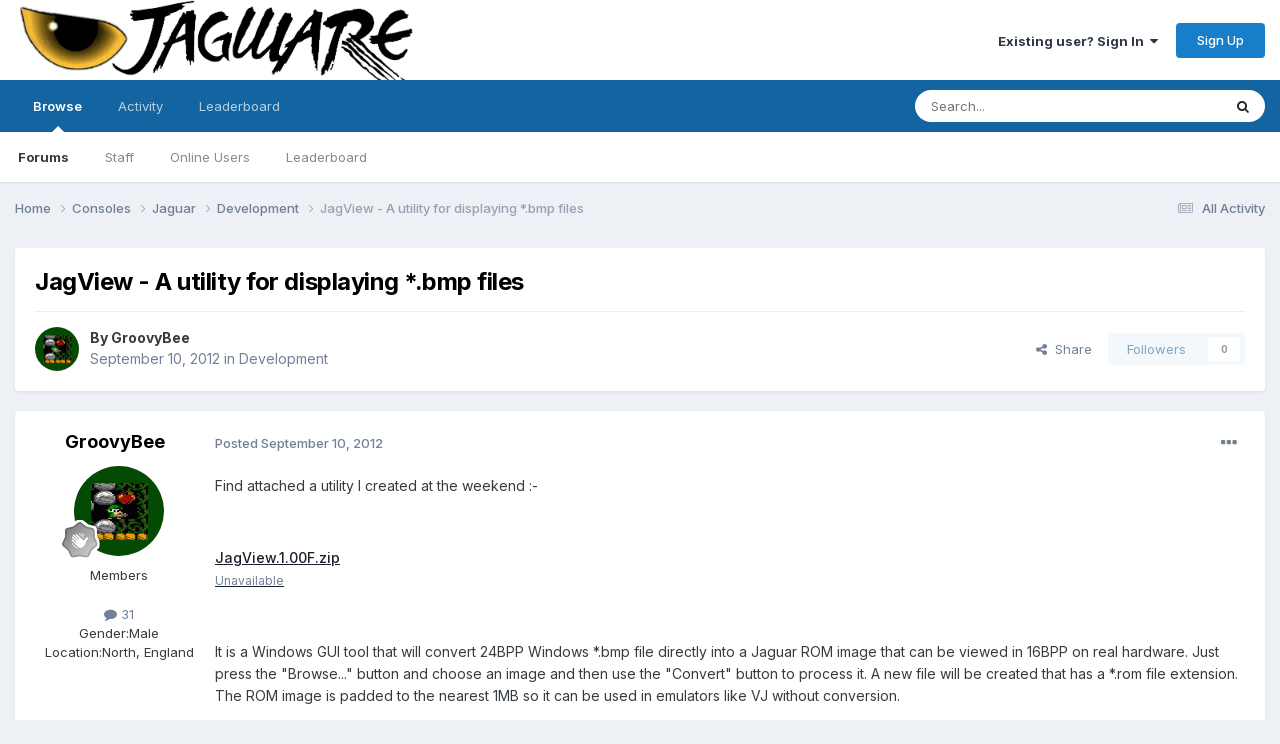

--- FILE ---
content_type: text/html;charset=UTF-8
request_url: http://www.jagware.org/index.php?/topic/1027-jagview-a-utility-for-displaying-bmp-files/
body_size: 21302
content:
<!DOCTYPE html>
<html lang="en-US" dir="ltr">
	<head>
		<meta charset="utf-8">
        
		<title>JagView - A utility for displaying *.bmp files - Development - Jagware</title>
		
		
		
		

	<meta name="viewport" content="width=device-width, initial-scale=1">


	
	


	<meta name="twitter:card" content="summary" />




	
		
			
				<meta property="og:title" content="JagView - A utility for displaying *.bmp files">
			
		
	

	
		
			
				<meta property="og:type" content="website">
			
		
	

	
		
			
				<meta property="og:url" content="http://www.jagware.org/index.php?/topic/1027-jagview-a-utility-for-displaying-bmp-files/">
			
		
	

	
		
			
				<meta name="description" content="Find attached a utility I created at the weekend :- JagView.1.00F.zip It is a Windows GUI tool that will convert 24BPP Windows *.bmp file directly into a Jaguar ROM image that can be viewed in 16BPP on real hardware. Just press the &quot;Browse...&quot; button and choose an image and then use the &quot;Convert&quot;...">
			
		
	

	
		
			
				<meta property="og:description" content="Find attached a utility I created at the weekend :- JagView.1.00F.zip It is a Windows GUI tool that will convert 24BPP Windows *.bmp file directly into a Jaguar ROM image that can be viewed in 16BPP on real hardware. Just press the &quot;Browse...&quot; button and choose an image and then use the &quot;Convert&quot;...">
			
		
	

	
		
			
				<meta property="og:updated_time" content="2012-09-10T19:16:18Z">
			
		
	

	
		
			
				<meta property="og:site_name" content="Jagware">
			
		
	

	
		
			
				<meta property="og:locale" content="en_US">
			
		
	


	
		<link rel="canonical" href="http://www.jagware.org/index.php?/topic/1027-jagview-a-utility-for-displaying-bmp-files/" />
	





<link rel="manifest" href="http://www.jagware.org/index.php?/manifest.webmanifest/">
<meta name="msapplication-config" content="http://www.jagware.org/index.php?/browserconfig.xml/">
<meta name="msapplication-starturl" content="/">
<meta name="application-name" content="Jagware">
<meta name="apple-mobile-web-app-title" content="Jagware">

	<meta name="theme-color" content="#ffffff">










<link rel="preload" href="//www.jagware.org/applications/core/interface/font/fontawesome-webfont.woff2?v=4.7.0" as="font" crossorigin="anonymous">
		


	<link rel="preconnect" href="https://fonts.googleapis.com">
	<link rel="preconnect" href="https://fonts.gstatic.com" crossorigin>
	
		<link href="https://fonts.googleapis.com/css2?family=Inter:wght@300;400;500;600;700&display=swap" rel="stylesheet">
	



	<link rel='stylesheet' href='http://www.jagware.org/uploads/css_built_1/341e4a57816af3ba440d891ca87450ff_framework.css?v=edb30790bd1725225331' media='all'>

	<link rel='stylesheet' href='http://www.jagware.org/uploads/css_built_1/05e81b71abe4f22d6eb8d1a929494829_responsive.css?v=edb30790bd1725225331' media='all'>

	<link rel='stylesheet' href='http://www.jagware.org/uploads/css_built_1/20446cf2d164adcc029377cb04d43d17_flags.css?v=edb30790bd1725225331' media='all'>

	<link rel='stylesheet' href='http://www.jagware.org/uploads/css_built_1/90eb5adf50a8c640f633d47fd7eb1778_core.css?v=edb30790bd1725225331' media='all'>

	<link rel='stylesheet' href='http://www.jagware.org/uploads/css_built_1/5a0da001ccc2200dc5625c3f3934497d_core_responsive.css?v=edb30790bd1725225331' media='all'>

	<link rel='stylesheet' href='http://www.jagware.org/uploads/css_built_1/62e269ced0fdab7e30e026f1d30ae516_forums.css?v=edb30790bd1725225331' media='all'>

	<link rel='stylesheet' href='http://www.jagware.org/uploads/css_built_1/76e62c573090645fb99a15a363d8620e_forums_responsive.css?v=edb30790bd1725225331' media='all'>

	<link rel='stylesheet' href='http://www.jagware.org/uploads/css_built_1/ebdea0c6a7dab6d37900b9190d3ac77b_topics.css?v=edb30790bd1725225331' media='all'>





<link rel='stylesheet' href='http://www.jagware.org/uploads/css_built_1/258adbb6e4f3e83cd3b355f84e3fa002_custom.css?v=edb30790bd1725225331' media='all'>




		
		

	</head>
	<body class='ipsApp ipsApp_front ipsJS_none ipsClearfix' data-controller='core.front.core.app' data-message="" data-pageApp='forums' data-pageLocation='front' data-pageModule='forums' data-pageController='topic' data-pageID='1027'  >
		
        

        

		<a href='#ipsLayout_mainArea' class='ipsHide' title='Go to main content on this page' accesskey='m'>Jump to content</a>
		





		<div id='ipsLayout_header' class='ipsClearfix'>
			<header>
				<div class='ipsLayout_container'>
					


<a href='http://www.jagware.org/' id='elLogo' accesskey='1'><img src="http://www.jagware.org/uploads/monthly_2024_04/jagware.png.012c693d9afd5003d01f1249fdba6c68.png" alt='Jagware'></a>

					
						

	<ul id='elUserNav' class='ipsList_inline cSignedOut ipsResponsive_showDesktop'>
		
        
		
        
        
            
            <li id='elSignInLink'>
                <a href='http://www.jagware.org/index.php?/login/' data-ipsMenu-closeOnClick="false" data-ipsMenu id='elUserSignIn'>
                    Existing user? Sign In &nbsp;<i class='fa fa-caret-down'></i>
                </a>
                
<div id='elUserSignIn_menu' class='ipsMenu ipsMenu_auto ipsHide'>
	<form accept-charset='utf-8' method='post' action='http://www.jagware.org/index.php?/login/'>
		<input type="hidden" name="csrfKey" value="e854a70663f43fb284809cbe7d39fc9c">
		<input type="hidden" name="ref" value="aHR0cDovL3d3dy5qYWd3YXJlLm9yZy9pbmRleC5waHA/L3RvcGljLzEwMjctamFndmlldy1hLXV0aWxpdHktZm9yLWRpc3BsYXlpbmctYm1wLWZpbGVzLw==">
		<div data-role="loginForm">
			
			
			
				
<div class="ipsPad ipsForm ipsForm_vertical">
	<h4 class="ipsType_sectionHead">Sign In</h4>
	<br><br>
	<ul class='ipsList_reset'>
		<li class="ipsFieldRow ipsFieldRow_noLabel ipsFieldRow_fullWidth">
			
			
				<input type="email" placeholder="Email Address" name="auth" autocomplete="email">
			
		</li>
		<li class="ipsFieldRow ipsFieldRow_noLabel ipsFieldRow_fullWidth">
			<input type="password" placeholder="Password" name="password" autocomplete="current-password">
		</li>
		<li class="ipsFieldRow ipsFieldRow_checkbox ipsClearfix">
			<span class="ipsCustomInput">
				<input type="checkbox" name="remember_me" id="remember_me_checkbox" value="1" checked aria-checked="true">
				<span></span>
			</span>
			<div class="ipsFieldRow_content">
				<label class="ipsFieldRow_label" for="remember_me_checkbox">Remember me</label>
				<span class="ipsFieldRow_desc">Not recommended on shared computers</span>
			</div>
		</li>
		<li class="ipsFieldRow ipsFieldRow_fullWidth">
			<button type="submit" name="_processLogin" value="usernamepassword" class="ipsButton ipsButton_primary ipsButton_small" id="elSignIn_submit">Sign In</button>
			
				<p class="ipsType_right ipsType_small">
					
						<a href='http://www.jagware.org/index.php?/lostpassword/' data-ipsDialog data-ipsDialog-title='Forgot your password?'>
					
					Forgot your password?</a>
				</p>
			
		</li>
	</ul>
</div>
			
		</div>
	</form>
</div>
            </li>
            
        
		
			<li>
				
					<a href='http://www.jagware.org/index.php?/register/' data-ipsDialog data-ipsDialog-size='narrow' data-ipsDialog-title='Sign Up' id='elRegisterButton' class='ipsButton ipsButton_normal ipsButton_primary'>Sign Up</a>
				
			</li>
		
	</ul>

						
<ul class='ipsMobileHamburger ipsList_reset ipsResponsive_hideDesktop'>
	<li data-ipsDrawer data-ipsDrawer-drawerElem='#elMobileDrawer'>
		<a href='#' >
			
			
				
			
			
			
			<i class='fa fa-navicon'></i>
		</a>
	</li>
</ul>
					
				</div>
			</header>
			

	<nav data-controller='core.front.core.navBar' class=' ipsResponsive_showDesktop'>
		<div class='ipsNavBar_primary ipsLayout_container '>
			<ul data-role="primaryNavBar" class='ipsClearfix'>
				


	
		
		
			
		
		<li class='ipsNavBar_active' data-active id='elNavSecondary_1' data-role="navBarItem" data-navApp="core" data-navExt="CustomItem">
			
			
				<a href="http://www.jagware.org"  data-navItem-id="1" data-navDefault>
					Browse<span class='ipsNavBar_active__identifier'></span>
				</a>
			
			
				<ul class='ipsNavBar_secondary ' data-role='secondaryNavBar'>
					


	
	

	
		
		
			
		
		<li class='ipsNavBar_active' data-active id='elNavSecondary_10' data-role="navBarItem" data-navApp="forums" data-navExt="Forums">
			
			
				<a href="http://www.jagware.org/index.php"  data-navItem-id="10" data-navDefault>
					Forums<span class='ipsNavBar_active__identifier'></span>
				</a>
			
			
		</li>
	
	

	
	

	
		
		
		<li  id='elNavSecondary_12' data-role="navBarItem" data-navApp="core" data-navExt="StaffDirectory">
			
			
				<a href="http://www.jagware.org/index.php?/staff/"  data-navItem-id="12" >
					Staff<span class='ipsNavBar_active__identifier'></span>
				</a>
			
			
		</li>
	
	

	
		
		
		<li  id='elNavSecondary_13' data-role="navBarItem" data-navApp="core" data-navExt="OnlineUsers">
			
			
				<a href="http://www.jagware.org/index.php?/online/"  data-navItem-id="13" >
					Online Users<span class='ipsNavBar_active__identifier'></span>
				</a>
			
			
		</li>
	
	

	
		
		
		<li  id='elNavSecondary_14' data-role="navBarItem" data-navApp="core" data-navExt="Leaderboard">
			
			
				<a href="http://www.jagware.org/index.php?/leaderboard/"  data-navItem-id="14" >
					Leaderboard<span class='ipsNavBar_active__identifier'></span>
				</a>
			
			
		</li>
	
	

					<li class='ipsHide' id='elNavigationMore_1' data-role='navMore'>
						<a href='#' data-ipsMenu data-ipsMenu-appendTo='#elNavigationMore_1' id='elNavigationMore_1_dropdown'>More <i class='fa fa-caret-down'></i></a>
						<ul class='ipsHide ipsMenu ipsMenu_auto' id='elNavigationMore_1_dropdown_menu' data-role='moreDropdown'></ul>
					</li>
				</ul>
			
		</li>
	
	

	
		
		
		<li  id='elNavSecondary_2' data-role="navBarItem" data-navApp="core" data-navExt="CustomItem">
			
			
				<a href="http://www.jagware.org/index.php?/discover/"  data-navItem-id="2" >
					Activity<span class='ipsNavBar_active__identifier'></span>
				</a>
			
			
				<ul class='ipsNavBar_secondary ipsHide' data-role='secondaryNavBar'>
					


	
		
		
		<li  id='elNavSecondary_4' data-role="navBarItem" data-navApp="core" data-navExt="AllActivity">
			
			
				<a href="http://www.jagware.org/index.php?/discover/"  data-navItem-id="4" >
					All Activity<span class='ipsNavBar_active__identifier'></span>
				</a>
			
			
		</li>
	
	

	
	

	
	

	
	

	
		
		
		<li  id='elNavSecondary_8' data-role="navBarItem" data-navApp="core" data-navExt="Search">
			
			
				<a href="http://www.jagware.org/index.php?/search/"  data-navItem-id="8" >
					Search<span class='ipsNavBar_active__identifier'></span>
				</a>
			
			
		</li>
	
	

	
	

					<li class='ipsHide' id='elNavigationMore_2' data-role='navMore'>
						<a href='#' data-ipsMenu data-ipsMenu-appendTo='#elNavigationMore_2' id='elNavigationMore_2_dropdown'>More <i class='fa fa-caret-down'></i></a>
						<ul class='ipsHide ipsMenu ipsMenu_auto' id='elNavigationMore_2_dropdown_menu' data-role='moreDropdown'></ul>
					</li>
				</ul>
			
		</li>
	
	

	
		
		
		<li  id='elNavSecondary_15' data-role="navBarItem" data-navApp="core" data-navExt="Leaderboard">
			
			
				<a href="http://www.jagware.org/index.php?/leaderboard/"  data-navItem-id="15" >
					Leaderboard<span class='ipsNavBar_active__identifier'></span>
				</a>
			
			
		</li>
	
	

				<li class='ipsHide' id='elNavigationMore' data-role='navMore'>
					<a href='#' data-ipsMenu data-ipsMenu-appendTo='#elNavigationMore' id='elNavigationMore_dropdown'>More</a>
					<ul class='ipsNavBar_secondary ipsHide' data-role='secondaryNavBar'>
						<li class='ipsHide' id='elNavigationMore_more' data-role='navMore'>
							<a href='#' data-ipsMenu data-ipsMenu-appendTo='#elNavigationMore_more' id='elNavigationMore_more_dropdown'>More <i class='fa fa-caret-down'></i></a>
							<ul class='ipsHide ipsMenu ipsMenu_auto' id='elNavigationMore_more_dropdown_menu' data-role='moreDropdown'></ul>
						</li>
					</ul>
				</li>
			</ul>
			

	<div id="elSearchWrapper">
		<div id='elSearch' data-controller="core.front.core.quickSearch">
			<form accept-charset='utf-8' action='//www.jagware.org/index.php?/search/&amp;do=quicksearch' method='post'>
                <input type='search' id='elSearchField' placeholder='Search...' name='q' autocomplete='off' aria-label='Search'>
                <details class='cSearchFilter'>
                    <summary class='cSearchFilter__text'></summary>
                    <ul class='cSearchFilter__menu'>
                        
                        <li><label><input type="radio" name="type" value="all" ><span class='cSearchFilter__menuText'>Everywhere</span></label></li>
                        
                            
                                <li><label><input type="radio" name="type" value='contextual_{&quot;type&quot;:&quot;forums_topic&quot;,&quot;nodes&quot;:5}' checked><span class='cSearchFilter__menuText'>This Forum</span></label></li>
                            
                                <li><label><input type="radio" name="type" value='contextual_{&quot;type&quot;:&quot;forums_topic&quot;,&quot;item&quot;:1027}' checked><span class='cSearchFilter__menuText'>This Topic</span></label></li>
                            
                        
                        
                            <li><label><input type="radio" name="type" value="core_statuses_status"><span class='cSearchFilter__menuText'>Status Updates</span></label></li>
                        
                            <li><label><input type="radio" name="type" value="forums_topic"><span class='cSearchFilter__menuText'>Topics</span></label></li>
                        
                            <li><label><input type="radio" name="type" value="core_members"><span class='cSearchFilter__menuText'>Members</span></label></li>
                        
                    </ul>
                </details>
				<button class='cSearchSubmit' type="submit" aria-label='Search'><i class="fa fa-search"></i></button>
			</form>
		</div>
	</div>

		</div>
	</nav>

			
<ul id='elMobileNav' class='ipsResponsive_hideDesktop' data-controller='core.front.core.mobileNav'>
	
		
			
			
				
				
			
				
				
			
				
					<li id='elMobileBreadcrumb'>
						<a href='http://www.jagware.org/index.php?/forum/5-development/'>
							<span>Development</span>
						</a>
					</li>
				
				
			
				
				
			
		
	
	
	
	<li >
		<a data-action="defaultStream" href='http://www.jagware.org/index.php?/discover/'><i class="fa fa-newspaper-o" aria-hidden="true"></i></a>
	</li>

	

	
		<li class='ipsJS_show'>
			<a href='http://www.jagware.org/index.php?/search/'><i class='fa fa-search'></i></a>
		</li>
	
</ul>
		</div>
		<main id='ipsLayout_body' class='ipsLayout_container'>
			<div id='ipsLayout_contentArea'>
				<div id='ipsLayout_contentWrapper'>
					
<nav class='ipsBreadcrumb ipsBreadcrumb_top ipsFaded_withHover'>
	

	<ul class='ipsList_inline ipsPos_right'>
		
		<li >
			<a data-action="defaultStream" class='ipsType_light '  href='http://www.jagware.org/index.php?/discover/'><i class="fa fa-newspaper-o" aria-hidden="true"></i> <span>All Activity</span></a>
		</li>
		
	</ul>

	<ul data-role="breadcrumbList">
		<li>
			<a title="Home" href='http://www.jagware.org/'>
				<span>Home <i class='fa fa-angle-right'></i></span>
			</a>
		</li>
		
		
			<li>
				
					<a href='http://www.jagware.org/index.php?/forum/3-consoles/'>
						<span>Consoles <i class='fa fa-angle-right' aria-hidden="true"></i></span>
					</a>
				
			</li>
		
			<li>
				
					<a href='http://www.jagware.org/index.php?/forum/67-jaguar/'>
						<span>Jaguar <i class='fa fa-angle-right' aria-hidden="true"></i></span>
					</a>
				
			</li>
		
			<li>
				
					<a href='http://www.jagware.org/index.php?/forum/5-development/'>
						<span>Development <i class='fa fa-angle-right' aria-hidden="true"></i></span>
					</a>
				
			</li>
		
			<li>
				
					JagView - A utility for displaying *.bmp files
				
			</li>
		
	</ul>
</nav>
					
					<div id='ipsLayout_mainArea'>
						
						
						
						

	




						



<div class='ipsPageHeader ipsResponsive_pull ipsBox ipsPadding sm:ipsPadding:half ipsMargin_bottom'>
		
	
	<div class='ipsFlex ipsFlex-ai:center ipsFlex-fw:wrap ipsGap:4'>
		<div class='ipsFlex-flex:11'>
			<h1 class='ipsType_pageTitle ipsContained_container'>
				

				
				
					<span class='ipsType_break ipsContained'>
						<span>JagView - A utility for displaying *.bmp files</span>
					</span>
				
			</h1>
			
			
		</div>
		
	</div>
	<hr class='ipsHr'>
	<div class='ipsPageHeader__meta ipsFlex ipsFlex-jc:between ipsFlex-ai:center ipsFlex-fw:wrap ipsGap:3'>
		<div class='ipsFlex-flex:11'>
			<div class='ipsPhotoPanel ipsPhotoPanel_mini ipsPhotoPanel_notPhone ipsClearfix'>
				


	<a href="http://www.jagware.org/index.php?/profile/314-groovybee/" rel="nofollow" data-ipsHover data-ipsHover-width="370" data-ipsHover-target="http://www.jagware.org/index.php?/profile/314-groovybee/&amp;do=hovercard" class="ipsUserPhoto ipsUserPhoto_mini" title="Go to GroovyBee's profile">
		<img src='http://www.jagware.org/uploads/profile/photo-thumb-314.gif' alt='GroovyBee' loading="lazy">
	</a>

				<div>
					<p class='ipsType_reset ipsType_blendLinks'>
						<span class='ipsType_normal'>
						
							<strong>By 


<a href='http://www.jagware.org/index.php?/profile/314-groovybee/' rel="nofollow" data-ipsHover data-ipsHover-width='370' data-ipsHover-target='http://www.jagware.org/index.php?/profile/314-groovybee/&amp;do=hovercard&amp;referrer=http%253A%252F%252Fwww.jagware.org%252Findex.php%253F%252Ftopic%252F1027-jagview-a-utility-for-displaying-bmp-files%252F' title="Go to GroovyBee's profile" class="ipsType_break">GroovyBee</a></strong><br />
							<span class='ipsType_light'><time datetime='2012-09-10T14:48:27Z' title='09/10/2012 02:48  PM' data-short='13 yr'>September 10, 2012</time> in <a href="http://www.jagware.org/index.php?/forum/5-development/">Development</a></span>
						
						</span>
					</p>
				</div>
			</div>
		</div>
		
			<div class='ipsFlex-flex:01 ipsResponsive_hidePhone'>
				<div class='ipsShareLinks'>
					
						


    <a href='#elShareItem_131951803_menu' id='elShareItem_131951803' data-ipsMenu class='ipsShareButton ipsButton ipsButton_verySmall ipsButton_link ipsButton_link--light'>
        <span><i class='fa fa-share-alt'></i></span> &nbsp;Share
    </a>

    <div class='ipsPadding ipsMenu ipsMenu_auto ipsHide' id='elShareItem_131951803_menu' data-controller="core.front.core.sharelink">
        <ul class='ipsList_inline'>
            
                <li>
<a href="https://x.com/share?url=http%3A%2F%2Fwww.jagware.org%2Findex.php%3F%2Ftopic%2F1027-jagview-a-utility-for-displaying-bmp-files%2F" class="cShareLink cShareLink_x" target="_blank" data-role="shareLink" title='Share on X' data-ipsTooltip rel='nofollow noopener'>
    <i class="fa fa-x"></i>
</a></li>
            
                <li>
<a href="https://www.facebook.com/sharer/sharer.php?u=http%3A%2F%2Fwww.jagware.org%2Findex.php%3F%2Ftopic%2F1027-jagview-a-utility-for-displaying-bmp-files%2F" class="cShareLink cShareLink_facebook" target="_blank" data-role="shareLink" title='Share on Facebook' data-ipsTooltip rel='noopener nofollow'>
	<i class="fa fa-facebook"></i>
</a></li>
            
                <li>
<a href="https://www.reddit.com/submit?url=http%3A%2F%2Fwww.jagware.org%2Findex.php%3F%2Ftopic%2F1027-jagview-a-utility-for-displaying-bmp-files%2F&amp;title=JagView+-+A+utility+for+displaying+%2A.bmp+files" rel="nofollow noopener" class="cShareLink cShareLink_reddit" target="_blank" title='Share on Reddit' data-ipsTooltip>
	<i class="fa fa-reddit"></i>
</a></li>
            
                <li>
<a href="mailto:?subject=JagView%20-%20A%20utility%20for%20displaying%20%2A.bmp%20files&body=http%3A%2F%2Fwww.jagware.org%2Findex.php%3F%2Ftopic%2F1027-jagview-a-utility-for-displaying-bmp-files%2F" rel='nofollow' class='cShareLink cShareLink_email' title='Share via email' data-ipsTooltip>
	<i class="fa fa-envelope"></i>
</a></li>
            
                <li>
<a href="https://pinterest.com/pin/create/button/?url=http://www.jagware.org/index.php?/topic/1027-jagview-a-utility-for-displaying-bmp-files/&amp;media=" class="cShareLink cShareLink_pinterest" rel="nofollow noopener" target="_blank" data-role="shareLink" title='Share on Pinterest' data-ipsTooltip>
	<i class="fa fa-pinterest"></i>
</a></li>
            
        </ul>
        
            <hr class='ipsHr'>
            <button class='ipsHide ipsButton ipsButton_verySmall ipsButton_light ipsButton_fullWidth ipsMargin_top:half' data-controller='core.front.core.webshare' data-role='webShare' data-webShareTitle='JagView - A utility for displaying *.bmp files' data-webShareText='JagView - A utility for displaying *.bmp files' data-webShareUrl='http://www.jagware.org/index.php?/topic/1027-jagview-a-utility-for-displaying-bmp-files/'>More sharing options...</button>
        
    </div>

					
					
                    

					



					

<div data-followApp='forums' data-followArea='topic' data-followID='1027' data-controller='core.front.core.followButton'>
	

	<a href='http://www.jagware.org/index.php?/login/' rel="nofollow" class="ipsFollow ipsPos_middle ipsButton ipsButton_light ipsButton_verySmall ipsButton_disabled" data-role="followButton" data-ipsTooltip title='Sign in to follow this'>
		<span>Followers</span>
		<span class='ipsCommentCount'>0</span>
	</a>

</div>
				</div>
			</div>
					
	</div>
	
	
</div>








<div class='ipsClearfix'>
	<ul class="ipsToolList ipsToolList_horizontal ipsClearfix ipsSpacer_both ipsResponsive_hidePhone">
		
		
		
	</ul>
</div>

<div id='comments' data-controller='core.front.core.commentFeed,forums.front.topic.view, core.front.core.ignoredComments' data-autoPoll data-baseURL='http://www.jagware.org/index.php?/topic/1027-jagview-a-utility-for-displaying-bmp-files/' data-lastPage data-feedID='topic-1027' class='cTopic ipsClear ipsSpacer_top'>
	
			
	

	

<div data-controller='core.front.core.recommendedComments' data-url='http://www.jagware.org/index.php?/topic/1027-jagview-a-utility-for-displaying-bmp-files/&amp;recommended=comments' class='ipsRecommendedComments ipsHide'>
	<div data-role="recommendedComments">
		<h2 class='ipsType_sectionHead ipsType_large ipsType_bold ipsMargin_bottom'>Recommended Posts</h2>
		
	</div>
</div>
	
	<div id="elPostFeed" data-role='commentFeed' data-controller='core.front.core.moderation' >
		<form action="http://www.jagware.org/index.php?/topic/1027-jagview-a-utility-for-displaying-bmp-files/&amp;csrfKey=e854a70663f43fb284809cbe7d39fc9c&amp;do=multimodComment" method="post" data-ipsPageAction data-role='moderationTools'>
			
			
				

					

					
					



<a id='comment-15294'></a>
<article  id='elComment_15294' class='cPost ipsBox ipsResponsive_pull  ipsComment  ipsComment_parent ipsClearfix ipsClear ipsColumns ipsColumns_noSpacing ipsColumns_collapsePhone    '>
	

	

	<div class='cAuthorPane_mobile ipsResponsive_showPhone'>
		<div class='cAuthorPane_photo'>
			<div class='cAuthorPane_photoWrap'>
				


	<a href="http://www.jagware.org/index.php?/profile/314-groovybee/" rel="nofollow" data-ipsHover data-ipsHover-width="370" data-ipsHover-target="http://www.jagware.org/index.php?/profile/314-groovybee/&amp;do=hovercard" class="ipsUserPhoto ipsUserPhoto_large" title="Go to GroovyBee's profile">
		<img src='http://www.jagware.org/uploads/profile/photo-thumb-314.gif' alt='GroovyBee' loading="lazy">
	</a>

				
				
					<a href="http://www.jagware.org/index.php?/profile/314-groovybee/badges/" rel="nofollow">
						
<img src='http://www.jagware.org/uploads/monthly_2024_04/1_Newbie.svg' loading="lazy" alt="Newbie" class="cAuthorPane_badge cAuthorPane_badge--rank ipsOutline ipsOutline:2px" data-ipsTooltip title="Rank: Newbie (1/14)">
					</a>
				
			</div>
		</div>
		<div class='cAuthorPane_content'>
			<h3 class='ipsType_sectionHead cAuthorPane_author ipsType_break ipsType_blendLinks ipsFlex ipsFlex-ai:center'>
				


<a href='http://www.jagware.org/index.php?/profile/314-groovybee/' rel="nofollow" data-ipsHover data-ipsHover-width='370' data-ipsHover-target='http://www.jagware.org/index.php?/profile/314-groovybee/&amp;do=hovercard&amp;referrer=http%253A%252F%252Fwww.jagware.org%252Findex.php%253F%252Ftopic%252F1027-jagview-a-utility-for-displaying-bmp-files%252F' title="Go to GroovyBee's profile" class="ipsType_break">GroovyBee</a>
			</h3>
			<div class='ipsType_light ipsType_reset'>
				<a href='http://www.jagware.org/index.php?/topic/1027-jagview-a-utility-for-displaying-bmp-files/&amp;do=findComment&amp;comment=15294' rel="nofollow" class='ipsType_blendLinks'>Posted <time datetime='2012-09-10T14:48:27Z' title='09/10/2012 02:48  PM' data-short='13 yr'>September 10, 2012</time></a>
				
			</div>
		</div>
	</div>
	<aside class='ipsComment_author cAuthorPane ipsColumn ipsColumn_medium ipsResponsive_hidePhone'>
		<h3 class='ipsType_sectionHead cAuthorPane_author ipsType_blendLinks ipsType_break'><strong>


<a href='http://www.jagware.org/index.php?/profile/314-groovybee/' rel="nofollow" data-ipsHover data-ipsHover-width='370' data-ipsHover-target='http://www.jagware.org/index.php?/profile/314-groovybee/&amp;do=hovercard&amp;referrer=http%253A%252F%252Fwww.jagware.org%252Findex.php%253F%252Ftopic%252F1027-jagview-a-utility-for-displaying-bmp-files%252F' title="Go to GroovyBee's profile" class="ipsType_break">GroovyBee</a></strong>
			
		</h3>
		<ul class='cAuthorPane_info ipsList_reset'>
			<li data-role='photo' class='cAuthorPane_photo'>
				<div class='cAuthorPane_photoWrap'>
					


	<a href="http://www.jagware.org/index.php?/profile/314-groovybee/" rel="nofollow" data-ipsHover data-ipsHover-width="370" data-ipsHover-target="http://www.jagware.org/index.php?/profile/314-groovybee/&amp;do=hovercard" class="ipsUserPhoto ipsUserPhoto_large" title="Go to GroovyBee's profile">
		<img src='http://www.jagware.org/uploads/profile/photo-thumb-314.gif' alt='GroovyBee' loading="lazy">
	</a>

					
					
						
<img src='http://www.jagware.org/uploads/monthly_2024_04/1_Newbie.svg' loading="lazy" alt="Newbie" class="cAuthorPane_badge cAuthorPane_badge--rank ipsOutline ipsOutline:2px" data-ipsTooltip title="Rank: Newbie (1/14)">
					
				</div>
			</li>
			
				<li data-role='group'>Members</li>
				
			
			
				<li data-role='stats' class='ipsMargin_top'>
					<ul class="ipsList_reset ipsType_light ipsFlex ipsFlex-ai:center ipsFlex-jc:center ipsGap_row:2 cAuthorPane_stats">
						<li>
							
								<a href="http://www.jagware.org/index.php?/profile/314-groovybee/content/" rel="nofollow" title="31 posts" data-ipsTooltip class="ipsType_blendLinks">
							
								<i class="fa fa-comment"></i> 31
							
								</a>
							
						</li>
						
					</ul>
				</li>
			
			
				

	
	<li data-role='custom-field' class='ipsResponsive_hidePhone ipsType_break'>
		
<span class='ft'>Gender:</span><span class='fc'>Male</span>
	</li>
	
	<li data-role='custom-field' class='ipsResponsive_hidePhone ipsType_break'>
		
<span class='ft'>Location:</span><span class='fc'>North, England</span>
	</li>
	

			
		</ul>
	</aside>
	<div class='ipsColumn ipsColumn_fluid ipsMargin:none'>
		

<div id='comment-15294_wrap' data-controller='core.front.core.comment' data-commentApp='forums' data-commentType='forums' data-commentID="15294" data-quoteData='{&quot;userid&quot;:314,&quot;username&quot;:&quot;GroovyBee&quot;,&quot;timestamp&quot;:1347288507,&quot;contentapp&quot;:&quot;forums&quot;,&quot;contenttype&quot;:&quot;forums&quot;,&quot;contentid&quot;:1027,&quot;contentclass&quot;:&quot;forums_Topic&quot;,&quot;contentcommentid&quot;:15294}' class='ipsComment_content ipsType_medium'>

	<div class='ipsComment_meta ipsType_light ipsFlex ipsFlex-ai:center ipsFlex-jc:between ipsFlex-fd:row-reverse'>
		<div class='ipsType_light ipsType_reset ipsType_blendLinks ipsComment_toolWrap'>
			<div class='ipsResponsive_hidePhone ipsComment_badges'>
				<ul class='ipsList_reset ipsFlex ipsFlex-jc:end ipsFlex-fw:wrap ipsGap:2 ipsGap_row:1'>
					
					
					
					
					
				</ul>
			</div>
			<ul class='ipsList_reset ipsComment_tools'>
				<li>
					<a href='#elControls_15294_menu' class='ipsComment_ellipsis' id='elControls_15294' title='More options...' data-ipsMenu data-ipsMenu-appendTo='#comment-15294_wrap'><i class='fa fa-ellipsis-h'></i></a>
					<ul id='elControls_15294_menu' class='ipsMenu ipsMenu_narrow ipsHide'>
						
						
							<li class='ipsMenu_item'><a href='http://www.jagware.org/index.php?/topic/1027-jagview-a-utility-for-displaying-bmp-files/' title='Share this post' data-ipsDialog data-ipsDialog-size='narrow' data-ipsDialog-content='#elShareComment_15294_menu' data-ipsDialog-title="Share this post" id='elSharePost_15294' data-role='shareComment'>Share</a></li>
						
                        
						
						
						
							
								
							
							
							
							
							
							
						
					</ul>
				</li>
				
			</ul>
		</div>

		<div class='ipsType_reset ipsResponsive_hidePhone'>
			<a href='http://www.jagware.org/index.php?/topic/1027-jagview-a-utility-for-displaying-bmp-files/&amp;do=findComment&amp;comment=15294' rel="nofollow" class='ipsType_blendLinks'>Posted <time datetime='2012-09-10T14:48:27Z' title='09/10/2012 02:48  PM' data-short='13 yr'>September 10, 2012</time></a>
			
			<span class='ipsResponsive_hidePhone'>
				
				
			</span>
		</div>
	</div>

	

    

	<div class='cPost_contentWrap'>
		
		<div data-role='commentContent' class='ipsType_normal ipsType_richText ipsPadding_bottom ipsContained' data-controller='core.front.core.lightboxedImages'>
			
<p>Find attached a utility I created at the weekend :-</p>
<p> </p>
<p>
<a href="http://www.jagware.org/applications/core/interface/file/attachment.php?id=1085" data-fileid="1085" rel="">JagView.1.00F.zip</a></p>
<p> </p>
<p>
It is a Windows GUI tool that will convert 24BPP Windows *.bmp file directly into a Jaguar ROM image that can be viewed in 16BPP on real hardware. Just press the "Browse..." button and choose an image and then use the "Convert" button to process it. A new file will be created that has a *.rom file extension. The ROM image is padded to the nearest 1MB so it can be used in emulators like VJ without conversion.</p>
<p> </p>
<p>
Some notes :-</p>
<p>
Images must be 24BPP, 8BPP images are not supported at this time.</p>
<p>
Images larger than 320 c 200 (w x h) will be cropped to 320 x 200.</p>
<p>
Images smaller than 320 x 200 will be displayed in the centre of the screen.</p>
<p> </p>
<p>
The utility is ideal for pixel artists who want to create in-game assets without needing a programmer to implement the features they need or to check out how screenshots or mock-ups would look.</p>
<p> </p>
<p>
The application has been tested on XP fine and the ROMs on a PAL jaguar. (many thanks fto sh3-rg for testing)</p>
<p> </p>
<p>
Load and execute the final ROM at 0x802000.</p>
<p> </p>
<p>
Any problems let me know.</p>


			
		</div>

		

		
	</div>

	

	



<div class='ipsPadding ipsHide cPostShareMenu' id='elShareComment_15294_menu'>
	<h5 class='ipsType_normal ipsType_reset'>Link to comment</h5>
	
		
	
	
	<input type='text' value='http://www.jagware.org/index.php?/topic/1027-jagview-a-utility-for-displaying-bmp-files/' class='ipsField_fullWidth'>

	
	<h5 class='ipsType_normal ipsType_reset ipsSpacer_top'>Share on other sites</h5>
	

	<ul class='ipsList_inline ipsList_noSpacing ipsClearfix' data-controller="core.front.core.sharelink">
		
			<li>
<a href="https://x.com/share?url=http%3A%2F%2Fwww.jagware.org%2Findex.php%3F%2Ftopic%2F1027-jagview-a-utility-for-displaying-bmp-files%2F%26do%3DfindComment%26comment%3D15294" class="cShareLink cShareLink_x" target="_blank" data-role="shareLink" title='Share on X' data-ipsTooltip rel='nofollow noopener'>
    <i class="fa fa-x"></i>
</a></li>
		
			<li>
<a href="https://www.facebook.com/sharer/sharer.php?u=http%3A%2F%2Fwww.jagware.org%2Findex.php%3F%2Ftopic%2F1027-jagview-a-utility-for-displaying-bmp-files%2F%26do%3DfindComment%26comment%3D15294" class="cShareLink cShareLink_facebook" target="_blank" data-role="shareLink" title='Share on Facebook' data-ipsTooltip rel='noopener nofollow'>
	<i class="fa fa-facebook"></i>
</a></li>
		
			<li>
<a href="https://www.reddit.com/submit?url=http%3A%2F%2Fwww.jagware.org%2Findex.php%3F%2Ftopic%2F1027-jagview-a-utility-for-displaying-bmp-files%2F%26do%3DfindComment%26comment%3D15294&amp;title=JagView+-+A+utility+for+displaying+%2A.bmp+files" rel="nofollow noopener" class="cShareLink cShareLink_reddit" target="_blank" title='Share on Reddit' data-ipsTooltip>
	<i class="fa fa-reddit"></i>
</a></li>
		
			<li>
<a href="mailto:?subject=JagView%20-%20A%20utility%20for%20displaying%20%2A.bmp%20files&body=http%3A%2F%2Fwww.jagware.org%2Findex.php%3F%2Ftopic%2F1027-jagview-a-utility-for-displaying-bmp-files%2F%26do%3DfindComment%26comment%3D15294" rel='nofollow' class='cShareLink cShareLink_email' title='Share via email' data-ipsTooltip>
	<i class="fa fa-envelope"></i>
</a></li>
		
			<li>
<a href="https://pinterest.com/pin/create/button/?url=http://www.jagware.org/index.php?/topic/1027-jagview-a-utility-for-displaying-bmp-files/%26do=findComment%26comment=15294&amp;media=" class="cShareLink cShareLink_pinterest" rel="nofollow noopener" target="_blank" data-role="shareLink" title='Share on Pinterest' data-ipsTooltip>
	<i class="fa fa-pinterest"></i>
</a></li>
		
	</ul>


	<hr class='ipsHr'>
	<button class='ipsHide ipsButton ipsButton_small ipsButton_light ipsButton_fullWidth ipsMargin_top:half' data-controller='core.front.core.webshare' data-role='webShare' data-webShareTitle='JagView - A utility for displaying *.bmp files' data-webShareText='Find attached a utility I created at the weekend :- 
  

JagView.1.00F.zip 
  

It is a Windows GUI tool that will convert 24BPP Windows *.bmp file directly into a Jaguar ROM image that can be viewed in 16BPP on real hardware. Just press the &quot;Browse...&quot; button and choose an image and then use the &quot;Convert&quot; button to process it. A new file will be created that has a *.rom file extension. The ROM image is padded to the nearest 1MB so it can be used in emulators like VJ without conversion. 
  

Some notes :- 

Images must be 24BPP, 8BPP images are not supported at this time. 

Images larger than 320 c 200 (w x h) will be cropped to 320 x 200. 

Images smaller than 320 x 200 will be displayed in the centre of the screen. 
  

The utility is ideal for pixel artists who want to create in-game assets without needing a programmer to implement the features they need or to check out how screenshots or mock-ups would look. 
  

The application has been tested on XP fine and the ROMs on a PAL jaguar. (many thanks fto sh3-rg for testing) 
  

Load and execute the final ROM at 0x802000. 
  

Any problems let me know. 
' data-webShareUrl='http://www.jagware.org/index.php?/topic/1027-jagview-a-utility-for-displaying-bmp-files/&amp;do=findComment&amp;comment=15294'>More sharing options...</button>

	
</div>
</div>
	</div>
</article>
					
					
					
				

					

					
					



<a id='comment-15295'></a>
<article  id='elComment_15295' class='cPost ipsBox ipsResponsive_pull  ipsComment  ipsComment_parent ipsClearfix ipsClear ipsColumns ipsColumns_noSpacing ipsColumns_collapsePhone    '>
	

	

	<div class='cAuthorPane_mobile ipsResponsive_showPhone'>
		<div class='cAuthorPane_photo'>
			<div class='cAuthorPane_photoWrap'>
				


	<a href="http://www.jagware.org/index.php?/profile/207-ggn/" rel="nofollow" data-ipsHover data-ipsHover-width="370" data-ipsHover-target="http://www.jagware.org/index.php?/profile/207-ggn/&amp;do=hovercard" class="ipsUserPhoto ipsUserPhoto_large" title="Go to ggn's profile">
		<img src='http://www.jagware.org/uploads/av-207.png' alt='ggn' loading="lazy">
	</a>

				
				<span class="cAuthorPane_badge cAuthorPane_badge--moderator" data-ipsTooltip title="ggn is a moderator"></span>
				
				
					<a href="http://www.jagware.org/index.php?/profile/207-ggn/badges/" rel="nofollow">
						
<img src='http://www.jagware.org/uploads/monthly_2024_04/1_Newbie.svg' loading="lazy" alt="Newbie" class="cAuthorPane_badge cAuthorPane_badge--rank ipsOutline ipsOutline:2px" data-ipsTooltip title="Rank: Newbie (1/14)">
					</a>
				
			</div>
		</div>
		<div class='cAuthorPane_content'>
			<h3 class='ipsType_sectionHead cAuthorPane_author ipsType_break ipsType_blendLinks ipsFlex ipsFlex-ai:center'>
				


<a href='http://www.jagware.org/index.php?/profile/207-ggn/' rel="nofollow" data-ipsHover data-ipsHover-width='370' data-ipsHover-target='http://www.jagware.org/index.php?/profile/207-ggn/&amp;do=hovercard&amp;referrer=http%253A%252F%252Fwww.jagware.org%252Findex.php%253F%252Ftopic%252F1027-jagview-a-utility-for-displaying-bmp-files%252F' title="Go to ggn's profile" class="ipsType_break">ggn</a>
			</h3>
			<div class='ipsType_light ipsType_reset'>
				<a href='http://www.jagware.org/index.php?/topic/1027-jagview-a-utility-for-displaying-bmp-files/&amp;do=findComment&amp;comment=15295' rel="nofollow" class='ipsType_blendLinks'>Posted <time datetime='2012-09-10T16:35:11Z' title='09/10/2012 04:35  PM' data-short='13 yr'>September 10, 2012</time></a>
				
			</div>
		</div>
	</div>
	<aside class='ipsComment_author cAuthorPane ipsColumn ipsColumn_medium ipsResponsive_hidePhone'>
		<h3 class='ipsType_sectionHead cAuthorPane_author ipsType_blendLinks ipsType_break'><strong>


<a href='http://www.jagware.org/index.php?/profile/207-ggn/' rel="nofollow" data-ipsHover data-ipsHover-width='370' data-ipsHover-target='http://www.jagware.org/index.php?/profile/207-ggn/&amp;do=hovercard&amp;referrer=http%253A%252F%252Fwww.jagware.org%252Findex.php%253F%252Ftopic%252F1027-jagview-a-utility-for-displaying-bmp-files%252F' title="Go to ggn's profile" class="ipsType_break">ggn</a></strong>
			
		</h3>
		<ul class='cAuthorPane_info ipsList_reset'>
			<li data-role='photo' class='cAuthorPane_photo'>
				<div class='cAuthorPane_photoWrap'>
					


	<a href="http://www.jagware.org/index.php?/profile/207-ggn/" rel="nofollow" data-ipsHover data-ipsHover-width="370" data-ipsHover-target="http://www.jagware.org/index.php?/profile/207-ggn/&amp;do=hovercard" class="ipsUserPhoto ipsUserPhoto_large" title="Go to ggn's profile">
		<img src='http://www.jagware.org/uploads/av-207.png' alt='ggn' loading="lazy">
	</a>

					
						<span class="cAuthorPane_badge cAuthorPane_badge--moderator" data-ipsTooltip title="ggn is a moderator"></span>
					
					
						
<img src='http://www.jagware.org/uploads/monthly_2024_04/1_Newbie.svg' loading="lazy" alt="Newbie" class="cAuthorPane_badge cAuthorPane_badge--rank ipsOutline ipsOutline:2px" data-ipsTooltip title="Rank: Newbie (1/14)">
					
				</div>
			</li>
			
				<li data-role='group'>Members</li>
				
			
			
				<li data-role='stats' class='ipsMargin_top'>
					<ul class="ipsList_reset ipsType_light ipsFlex ipsFlex-ai:center ipsFlex-jc:center ipsGap_row:2 cAuthorPane_stats">
						<li>
							
								<a href="http://www.jagware.org/index.php?/profile/207-ggn/content/" rel="nofollow" title="172 posts" data-ipsTooltip class="ipsType_blendLinks">
							
								<i class="fa fa-comment"></i> 172
							
								</a>
							
						</li>
						
					</ul>
				</li>
			
			
				

			
		</ul>
	</aside>
	<div class='ipsColumn ipsColumn_fluid ipsMargin:none'>
		

<div id='comment-15295_wrap' data-controller='core.front.core.comment' data-commentApp='forums' data-commentType='forums' data-commentID="15295" data-quoteData='{&quot;userid&quot;:207,&quot;username&quot;:&quot;ggn&quot;,&quot;timestamp&quot;:1347294911,&quot;contentapp&quot;:&quot;forums&quot;,&quot;contenttype&quot;:&quot;forums&quot;,&quot;contentid&quot;:1027,&quot;contentclass&quot;:&quot;forums_Topic&quot;,&quot;contentcommentid&quot;:15295}' class='ipsComment_content ipsType_medium'>

	<div class='ipsComment_meta ipsType_light ipsFlex ipsFlex-ai:center ipsFlex-jc:between ipsFlex-fd:row-reverse'>
		<div class='ipsType_light ipsType_reset ipsType_blendLinks ipsComment_toolWrap'>
			<div class='ipsResponsive_hidePhone ipsComment_badges'>
				<ul class='ipsList_reset ipsFlex ipsFlex-jc:end ipsFlex-fw:wrap ipsGap:2 ipsGap_row:1'>
					
					
					
					
					
				</ul>
			</div>
			<ul class='ipsList_reset ipsComment_tools'>
				<li>
					<a href='#elControls_15295_menu' class='ipsComment_ellipsis' id='elControls_15295' title='More options...' data-ipsMenu data-ipsMenu-appendTo='#comment-15295_wrap'><i class='fa fa-ellipsis-h'></i></a>
					<ul id='elControls_15295_menu' class='ipsMenu ipsMenu_narrow ipsHide'>
						
						
							<li class='ipsMenu_item'><a href='http://www.jagware.org/index.php?/topic/1027-jagview-a-utility-for-displaying-bmp-files/&amp;do=findComment&amp;comment=15295' rel="nofollow" title='Share this post' data-ipsDialog data-ipsDialog-size='narrow' data-ipsDialog-content='#elShareComment_15295_menu' data-ipsDialog-title="Share this post" id='elSharePost_15295' data-role='shareComment'>Share</a></li>
						
                        
						
						
						
							
								
							
							
							
							
							
							
						
					</ul>
				</li>
				
			</ul>
		</div>

		<div class='ipsType_reset ipsResponsive_hidePhone'>
			<a href='http://www.jagware.org/index.php?/topic/1027-jagview-a-utility-for-displaying-bmp-files/&amp;do=findComment&amp;comment=15295' rel="nofollow" class='ipsType_blendLinks'>Posted <time datetime='2012-09-10T16:35:11Z' title='09/10/2012 04:35  PM' data-short='13 yr'>September 10, 2012</time></a>
			
			<span class='ipsResponsive_hidePhone'>
				
				
			</span>
		</div>
	</div>

	

    

	<div class='cPost_contentWrap'>
		
		<div data-role='commentContent' class='ipsType_normal ipsType_richText ipsPadding_bottom ipsContained' data-controller='core.front.core.lightboxedImages'>
			
<p>Cool stuff <img src="http://www.jagware.org/uploads/emoticons/default_smile.png" alt=":)" data-emoticon="" srcset="http://www.jagware.org/uploads/emoticons/smile@2x.png 2x" width="20" height="20" />.</p>
<p> </p>
<p>
A couple of suggestions, if I may (feel free to ignore them at will!):</p>
<p> </p>
<p>
- Could you include the universal ROM header at the start of the ROM? It can help people identify that it's a ROM a lot.</p>
<p>
- Since a ROM file wastes a flash on skunkboards (or any other flash carts), could you include an option to create a COFF version or similar?</p>
<p>
- Are you using dithering when converting from 24bpp to 16? (I had some experience of as I was involved in a product that displayed 16bpp bitmaps and they looked better with dithering during conversion).</p>
<p> </p>
<p>
I can understand that this is a quick util for your convenience hacked up quick, so again ignore my suggestions if you want to move on <img src="http://www.jagware.org/uploads/emoticons/default_biggrin.png" alt=":D" data-emoticon="" srcset="http://www.jagware.org/uploads/emoticons/biggrin@2x.png 2x" width="20" height="20" />.</p>


			
		</div>

		

		
	</div>

	

	



<div class='ipsPadding ipsHide cPostShareMenu' id='elShareComment_15295_menu'>
	<h5 class='ipsType_normal ipsType_reset'>Link to comment</h5>
	
		
	
	
	<input type='text' value='http://www.jagware.org/index.php?/topic/1027-jagview-a-utility-for-displaying-bmp-files/&amp;do=findComment&amp;comment=15295' class='ipsField_fullWidth'>

	
	<h5 class='ipsType_normal ipsType_reset ipsSpacer_top'>Share on other sites</h5>
	

	<ul class='ipsList_inline ipsList_noSpacing ipsClearfix' data-controller="core.front.core.sharelink">
		
			<li>
<a href="https://x.com/share?url=http%3A%2F%2Fwww.jagware.org%2Findex.php%3F%2Ftopic%2F1027-jagview-a-utility-for-displaying-bmp-files%2F%26do%3DfindComment%26comment%3D15295" class="cShareLink cShareLink_x" target="_blank" data-role="shareLink" title='Share on X' data-ipsTooltip rel='nofollow noopener'>
    <i class="fa fa-x"></i>
</a></li>
		
			<li>
<a href="https://www.facebook.com/sharer/sharer.php?u=http%3A%2F%2Fwww.jagware.org%2Findex.php%3F%2Ftopic%2F1027-jagview-a-utility-for-displaying-bmp-files%2F%26do%3DfindComment%26comment%3D15295" class="cShareLink cShareLink_facebook" target="_blank" data-role="shareLink" title='Share on Facebook' data-ipsTooltip rel='noopener nofollow'>
	<i class="fa fa-facebook"></i>
</a></li>
		
			<li>
<a href="https://www.reddit.com/submit?url=http%3A%2F%2Fwww.jagware.org%2Findex.php%3F%2Ftopic%2F1027-jagview-a-utility-for-displaying-bmp-files%2F%26do%3DfindComment%26comment%3D15295&amp;title=JagView+-+A+utility+for+displaying+%2A.bmp+files" rel="nofollow noopener" class="cShareLink cShareLink_reddit" target="_blank" title='Share on Reddit' data-ipsTooltip>
	<i class="fa fa-reddit"></i>
</a></li>
		
			<li>
<a href="mailto:?subject=JagView%20-%20A%20utility%20for%20displaying%20%2A.bmp%20files&body=http%3A%2F%2Fwww.jagware.org%2Findex.php%3F%2Ftopic%2F1027-jagview-a-utility-for-displaying-bmp-files%2F%26do%3DfindComment%26comment%3D15295" rel='nofollow' class='cShareLink cShareLink_email' title='Share via email' data-ipsTooltip>
	<i class="fa fa-envelope"></i>
</a></li>
		
			<li>
<a href="https://pinterest.com/pin/create/button/?url=http://www.jagware.org/index.php?/topic/1027-jagview-a-utility-for-displaying-bmp-files/%26do=findComment%26comment=15295&amp;media=" class="cShareLink cShareLink_pinterest" rel="nofollow noopener" target="_blank" data-role="shareLink" title='Share on Pinterest' data-ipsTooltip>
	<i class="fa fa-pinterest"></i>
</a></li>
		
	</ul>


	<hr class='ipsHr'>
	<button class='ipsHide ipsButton ipsButton_small ipsButton_light ipsButton_fullWidth ipsMargin_top:half' data-controller='core.front.core.webshare' data-role='webShare' data-webShareTitle='JagView - A utility for displaying *.bmp files' data-webShareText='Cool stuff . 
  

A couple of suggestions, if I may (feel free to ignore them at will!): 
  

- Could you include the universal ROM header at the start of the ROM? It can help people identify that it&#039;s a ROM a lot. 

- Since a ROM file wastes a flash on skunkboards (or any other flash carts), could you include an option to create a COFF version or similar? 

- Are you using dithering when converting from 24bpp to 16? (I had some experience of as I was involved in a product that displayed 16bpp bitmaps and they looked better with dithering during conversion). 
  

I can understand that this is a quick util for your convenience hacked up quick, so again ignore my suggestions if you want to move on . 
' data-webShareUrl='http://www.jagware.org/index.php?/topic/1027-jagview-a-utility-for-displaying-bmp-files/&amp;do=findComment&amp;comment=15295'>More sharing options...</button>

	
</div>
</div>
	</div>
</article>
					
					
					
				

					

					
					



<a id='comment-15296'></a>
<article  id='elComment_15296' class='cPost ipsBox ipsResponsive_pull  ipsComment  ipsComment_parent ipsClearfix ipsClear ipsColumns ipsColumns_noSpacing ipsColumns_collapsePhone    '>
	

	

	<div class='cAuthorPane_mobile ipsResponsive_showPhone'>
		<div class='cAuthorPane_photo'>
			<div class='cAuthorPane_photoWrap'>
				


	<a href="http://www.jagware.org/index.php?/profile/63-matthias/" rel="nofollow" data-ipsHover data-ipsHover-width="370" data-ipsHover-target="http://www.jagware.org/index.php?/profile/63-matthias/&amp;do=hovercard" class="ipsUserPhoto ipsUserPhoto_large" title="Go to Matthias's profile">
		<img src='http://www.jagware.org/uploads/av-63.png' alt='Matthias' loading="lazy">
	</a>

				
				
					<a href="http://www.jagware.org/index.php?/profile/63-matthias/badges/" rel="nofollow">
						
<img src='http://www.jagware.org/uploads/monthly_2024_04/1_Newbie.svg' loading="lazy" alt="Newbie" class="cAuthorPane_badge cAuthorPane_badge--rank ipsOutline ipsOutline:2px" data-ipsTooltip title="Rank: Newbie (1/14)">
					</a>
				
			</div>
		</div>
		<div class='cAuthorPane_content'>
			<h3 class='ipsType_sectionHead cAuthorPane_author ipsType_break ipsType_blendLinks ipsFlex ipsFlex-ai:center'>
				


<a href='http://www.jagware.org/index.php?/profile/63-matthias/' rel="nofollow" data-ipsHover data-ipsHover-width='370' data-ipsHover-target='http://www.jagware.org/index.php?/profile/63-matthias/&amp;do=hovercard&amp;referrer=http%253A%252F%252Fwww.jagware.org%252Findex.php%253F%252Ftopic%252F1027-jagview-a-utility-for-displaying-bmp-files%252F' title="Go to Matthias's profile" class="ipsType_break">Matthias</a>
			</h3>
			<div class='ipsType_light ipsType_reset'>
				<a href='http://www.jagware.org/index.php?/topic/1027-jagview-a-utility-for-displaying-bmp-files/&amp;do=findComment&amp;comment=15296' rel="nofollow" class='ipsType_blendLinks'>Posted <time datetime='2012-09-10T16:41:32Z' title='09/10/2012 04:41  PM' data-short='13 yr'>September 10, 2012</time></a>
				
			</div>
		</div>
	</div>
	<aside class='ipsComment_author cAuthorPane ipsColumn ipsColumn_medium ipsResponsive_hidePhone'>
		<h3 class='ipsType_sectionHead cAuthorPane_author ipsType_blendLinks ipsType_break'><strong>


<a href='http://www.jagware.org/index.php?/profile/63-matthias/' rel="nofollow" data-ipsHover data-ipsHover-width='370' data-ipsHover-target='http://www.jagware.org/index.php?/profile/63-matthias/&amp;do=hovercard&amp;referrer=http%253A%252F%252Fwww.jagware.org%252Findex.php%253F%252Ftopic%252F1027-jagview-a-utility-for-displaying-bmp-files%252F' title="Go to Matthias's profile" class="ipsType_break">Matthias</a></strong>
			
		</h3>
		<ul class='cAuthorPane_info ipsList_reset'>
			<li data-role='photo' class='cAuthorPane_photo'>
				<div class='cAuthorPane_photoWrap'>
					


	<a href="http://www.jagware.org/index.php?/profile/63-matthias/" rel="nofollow" data-ipsHover data-ipsHover-width="370" data-ipsHover-target="http://www.jagware.org/index.php?/profile/63-matthias/&amp;do=hovercard" class="ipsUserPhoto ipsUserPhoto_large" title="Go to Matthias's profile">
		<img src='http://www.jagware.org/uploads/av-63.png' alt='Matthias' loading="lazy">
	</a>

					
					
						
<img src='http://www.jagware.org/uploads/monthly_2024_04/1_Newbie.svg' loading="lazy" alt="Newbie" class="cAuthorPane_badge cAuthorPane_badge--rank ipsOutline ipsOutline:2px" data-ipsTooltip title="Rank: Newbie (1/14)">
					
				</div>
			</li>
			
				<li data-role='group'>Members</li>
				
			
			
				<li data-role='stats' class='ipsMargin_top'>
					<ul class="ipsList_reset ipsType_light ipsFlex ipsFlex-ai:center ipsFlex-jc:center ipsGap_row:2 cAuthorPane_stats">
						<li>
							
								<a href="http://www.jagware.org/index.php?/profile/63-matthias/content/" rel="nofollow" title="53 posts" data-ipsTooltip class="ipsType_blendLinks">
							
								<i class="fa fa-comment"></i> 53
							
								</a>
							
						</li>
						
					</ul>
				</li>
			
			
				

			
		</ul>
	</aside>
	<div class='ipsColumn ipsColumn_fluid ipsMargin:none'>
		

<div id='comment-15296_wrap' data-controller='core.front.core.comment' data-commentApp='forums' data-commentType='forums' data-commentID="15296" data-quoteData='{&quot;userid&quot;:63,&quot;username&quot;:&quot;Matthias&quot;,&quot;timestamp&quot;:1347295292,&quot;contentapp&quot;:&quot;forums&quot;,&quot;contenttype&quot;:&quot;forums&quot;,&quot;contentid&quot;:1027,&quot;contentclass&quot;:&quot;forums_Topic&quot;,&quot;contentcommentid&quot;:15296}' class='ipsComment_content ipsType_medium'>

	<div class='ipsComment_meta ipsType_light ipsFlex ipsFlex-ai:center ipsFlex-jc:between ipsFlex-fd:row-reverse'>
		<div class='ipsType_light ipsType_reset ipsType_blendLinks ipsComment_toolWrap'>
			<div class='ipsResponsive_hidePhone ipsComment_badges'>
				<ul class='ipsList_reset ipsFlex ipsFlex-jc:end ipsFlex-fw:wrap ipsGap:2 ipsGap_row:1'>
					
					
					
					
					
				</ul>
			</div>
			<ul class='ipsList_reset ipsComment_tools'>
				<li>
					<a href='#elControls_15296_menu' class='ipsComment_ellipsis' id='elControls_15296' title='More options...' data-ipsMenu data-ipsMenu-appendTo='#comment-15296_wrap'><i class='fa fa-ellipsis-h'></i></a>
					<ul id='elControls_15296_menu' class='ipsMenu ipsMenu_narrow ipsHide'>
						
						
							<li class='ipsMenu_item'><a href='http://www.jagware.org/index.php?/topic/1027-jagview-a-utility-for-displaying-bmp-files/&amp;do=findComment&amp;comment=15296' rel="nofollow" title='Share this post' data-ipsDialog data-ipsDialog-size='narrow' data-ipsDialog-content='#elShareComment_15296_menu' data-ipsDialog-title="Share this post" id='elSharePost_15296' data-role='shareComment'>Share</a></li>
						
                        
						
						
						
							
								
							
							
							
							
							
							
						
					</ul>
				</li>
				
			</ul>
		</div>

		<div class='ipsType_reset ipsResponsive_hidePhone'>
			<a href='http://www.jagware.org/index.php?/topic/1027-jagview-a-utility-for-displaying-bmp-files/&amp;do=findComment&amp;comment=15296' rel="nofollow" class='ipsType_blendLinks'>Posted <time datetime='2012-09-10T16:41:32Z' title='09/10/2012 04:41  PM' data-short='13 yr'>September 10, 2012</time></a>
			
			<span class='ipsResponsive_hidePhone'>
				
				
			</span>
		</div>
	</div>

	

    

	<div class='cPost_contentWrap'>
		
		<div data-role='commentContent' class='ipsType_normal ipsType_richText ipsPadding_bottom ipsContained' data-controller='core.front.core.lightboxedImages'>
			
<p>Hello!</p>
<p> </p>
<p>
Congrats on creating and releasing this tool, but when i saw the thread-title i thought it was about the Windows-based <b>JagView</b>-tool that was released 12 years ago by a polish developer and that allows to view the graphics (CRY or RGB) in a Jaguar binary. May i suggest that you change the name of your tool before it is widely spread?</p>
<p> </p>
<p>
Kind regards</p>
<p>
Matthias</p>


			
		</div>

		

		
			

		
	</div>

	

	



<div class='ipsPadding ipsHide cPostShareMenu' id='elShareComment_15296_menu'>
	<h5 class='ipsType_normal ipsType_reset'>Link to comment</h5>
	
		
	
	
	<input type='text' value='http://www.jagware.org/index.php?/topic/1027-jagview-a-utility-for-displaying-bmp-files/&amp;do=findComment&amp;comment=15296' class='ipsField_fullWidth'>

	
	<h5 class='ipsType_normal ipsType_reset ipsSpacer_top'>Share on other sites</h5>
	

	<ul class='ipsList_inline ipsList_noSpacing ipsClearfix' data-controller="core.front.core.sharelink">
		
			<li>
<a href="https://x.com/share?url=http%3A%2F%2Fwww.jagware.org%2Findex.php%3F%2Ftopic%2F1027-jagview-a-utility-for-displaying-bmp-files%2F%26do%3DfindComment%26comment%3D15296" class="cShareLink cShareLink_x" target="_blank" data-role="shareLink" title='Share on X' data-ipsTooltip rel='nofollow noopener'>
    <i class="fa fa-x"></i>
</a></li>
		
			<li>
<a href="https://www.facebook.com/sharer/sharer.php?u=http%3A%2F%2Fwww.jagware.org%2Findex.php%3F%2Ftopic%2F1027-jagview-a-utility-for-displaying-bmp-files%2F%26do%3DfindComment%26comment%3D15296" class="cShareLink cShareLink_facebook" target="_blank" data-role="shareLink" title='Share on Facebook' data-ipsTooltip rel='noopener nofollow'>
	<i class="fa fa-facebook"></i>
</a></li>
		
			<li>
<a href="https://www.reddit.com/submit?url=http%3A%2F%2Fwww.jagware.org%2Findex.php%3F%2Ftopic%2F1027-jagview-a-utility-for-displaying-bmp-files%2F%26do%3DfindComment%26comment%3D15296&amp;title=JagView+-+A+utility+for+displaying+%2A.bmp+files" rel="nofollow noopener" class="cShareLink cShareLink_reddit" target="_blank" title='Share on Reddit' data-ipsTooltip>
	<i class="fa fa-reddit"></i>
</a></li>
		
			<li>
<a href="mailto:?subject=JagView%20-%20A%20utility%20for%20displaying%20%2A.bmp%20files&body=http%3A%2F%2Fwww.jagware.org%2Findex.php%3F%2Ftopic%2F1027-jagview-a-utility-for-displaying-bmp-files%2F%26do%3DfindComment%26comment%3D15296" rel='nofollow' class='cShareLink cShareLink_email' title='Share via email' data-ipsTooltip>
	<i class="fa fa-envelope"></i>
</a></li>
		
			<li>
<a href="https://pinterest.com/pin/create/button/?url=http://www.jagware.org/index.php?/topic/1027-jagview-a-utility-for-displaying-bmp-files/%26do=findComment%26comment=15296&amp;media=" class="cShareLink cShareLink_pinterest" rel="nofollow noopener" target="_blank" data-role="shareLink" title='Share on Pinterest' data-ipsTooltip>
	<i class="fa fa-pinterest"></i>
</a></li>
		
	</ul>


	<hr class='ipsHr'>
	<button class='ipsHide ipsButton ipsButton_small ipsButton_light ipsButton_fullWidth ipsMargin_top:half' data-controller='core.front.core.webshare' data-role='webShare' data-webShareTitle='JagView - A utility for displaying *.bmp files' data-webShareText='Hello! 
  

Congrats on creating and releasing this tool, but when i saw the thread-title i thought it was about the Windows-based JagView-tool that was released 12 years ago by a polish developer and that allows to view the graphics (CRY or RGB) in a Jaguar binary. May i suggest that you change the name of your tool before it is widely spread? 
  

Kind regards 

Matthias 
' data-webShareUrl='http://www.jagware.org/index.php?/topic/1027-jagview-a-utility-for-displaying-bmp-files/&amp;do=findComment&amp;comment=15296'>More sharing options...</button>

	
</div>
</div>
	</div>
</article>
					
					
					
				

					

					
					



<a id='comment-15297'></a>
<article  id='elComment_15297' class='cPost ipsBox ipsResponsive_pull  ipsComment  ipsComment_parent ipsClearfix ipsClear ipsColumns ipsColumns_noSpacing ipsColumns_collapsePhone    '>
	

	

	<div class='cAuthorPane_mobile ipsResponsive_showPhone'>
		<div class='cAuthorPane_photo'>
			<div class='cAuthorPane_photoWrap'>
				


	<a href="http://www.jagware.org/index.php?/profile/227-sh3-rg/" rel="nofollow" data-ipsHover data-ipsHover-width="370" data-ipsHover-target="http://www.jagware.org/index.php?/profile/227-sh3-rg/&amp;do=hovercard" class="ipsUserPhoto ipsUserPhoto_large" title="Go to sh3-rg's profile">
		<img src='http://www.jagware.org/uploads/av-227.png' alt='sh3-rg' loading="lazy">
	</a>

				
				<span class="cAuthorPane_badge cAuthorPane_badge--moderator" data-ipsTooltip title="sh3-rg is a moderator"></span>
				
				
					<a href="http://www.jagware.org/index.php?/profile/227-sh3-rg/badges/" rel="nofollow">
						
<img src='http://www.jagware.org/uploads/monthly_2024_04/1_Newbie.svg' loading="lazy" alt="Newbie" class="cAuthorPane_badge cAuthorPane_badge--rank ipsOutline ipsOutline:2px" data-ipsTooltip title="Rank: Newbie (1/14)">
					</a>
				
			</div>
		</div>
		<div class='cAuthorPane_content'>
			<h3 class='ipsType_sectionHead cAuthorPane_author ipsType_break ipsType_blendLinks ipsFlex ipsFlex-ai:center'>
				


<a href='http://www.jagware.org/index.php?/profile/227-sh3-rg/' rel="nofollow" data-ipsHover data-ipsHover-width='370' data-ipsHover-target='http://www.jagware.org/index.php?/profile/227-sh3-rg/&amp;do=hovercard&amp;referrer=http%253A%252F%252Fwww.jagware.org%252Findex.php%253F%252Ftopic%252F1027-jagview-a-utility-for-displaying-bmp-files%252F' title="Go to sh3-rg's profile" class="ipsType_break">sh3-rg</a>
			</h3>
			<div class='ipsType_light ipsType_reset'>
				<a href='http://www.jagware.org/index.php?/topic/1027-jagview-a-utility-for-displaying-bmp-files/&amp;do=findComment&amp;comment=15297' rel="nofollow" class='ipsType_blendLinks'>Posted <time datetime='2012-09-10T16:50:21Z' title='09/10/2012 04:50  PM' data-short='13 yr'>September 10, 2012</time></a>
				
			</div>
		</div>
	</div>
	<aside class='ipsComment_author cAuthorPane ipsColumn ipsColumn_medium ipsResponsive_hidePhone'>
		<h3 class='ipsType_sectionHead cAuthorPane_author ipsType_blendLinks ipsType_break'><strong>


<a href='http://www.jagware.org/index.php?/profile/227-sh3-rg/' rel="nofollow" data-ipsHover data-ipsHover-width='370' data-ipsHover-target='http://www.jagware.org/index.php?/profile/227-sh3-rg/&amp;do=hovercard&amp;referrer=http%253A%252F%252Fwww.jagware.org%252Findex.php%253F%252Ftopic%252F1027-jagview-a-utility-for-displaying-bmp-files%252F' title="Go to sh3-rg's profile" class="ipsType_break">sh3-rg</a></strong>
			
		</h3>
		<ul class='cAuthorPane_info ipsList_reset'>
			<li data-role='photo' class='cAuthorPane_photo'>
				<div class='cAuthorPane_photoWrap'>
					


	<a href="http://www.jagware.org/index.php?/profile/227-sh3-rg/" rel="nofollow" data-ipsHover data-ipsHover-width="370" data-ipsHover-target="http://www.jagware.org/index.php?/profile/227-sh3-rg/&amp;do=hovercard" class="ipsUserPhoto ipsUserPhoto_large" title="Go to sh3-rg's profile">
		<img src='http://www.jagware.org/uploads/av-227.png' alt='sh3-rg' loading="lazy">
	</a>

					
						<span class="cAuthorPane_badge cAuthorPane_badge--moderator" data-ipsTooltip title="sh3-rg is a moderator"></span>
					
					
						
<img src='http://www.jagware.org/uploads/monthly_2024_04/1_Newbie.svg' loading="lazy" alt="Newbie" class="cAuthorPane_badge cAuthorPane_badge--rank ipsOutline ipsOutline:2px" data-ipsTooltip title="Rank: Newbie (1/14)">
					
				</div>
			</li>
			
				<li data-role='group'>Members</li>
				
			
			
				<li data-role='stats' class='ipsMargin_top'>
					<ul class="ipsList_reset ipsType_light ipsFlex ipsFlex-ai:center ipsFlex-jc:center ipsGap_row:2 cAuthorPane_stats">
						<li>
							
								<a href="http://www.jagware.org/index.php?/profile/227-sh3-rg/content/" rel="nofollow" title="346 posts" data-ipsTooltip class="ipsType_blendLinks">
							
								<i class="fa fa-comment"></i> 346
							
								</a>
							
						</li>
						
					</ul>
				</li>
			
			
				

	
	<li data-role='custom-field' class='ipsResponsive_hidePhone ipsType_break'>
		
<span class='ft'>Gender:</span><span class='fc'>Male</span>
	</li>
	
	<li data-role='custom-field' class='ipsResponsive_hidePhone ipsType_break'>
		
<span class='ft'>Location:</span><span class='fc'>bolton, england</span>
	</li>
	
	<li data-role='custom-field' class='ipsResponsive_hidePhone ipsType_break'>
		
<span class='ft'>Interests:</span><span class='fc'>/|\&lt;br /&gt;ynwa</span>
	</li>
	

			
		</ul>
	</aside>
	<div class='ipsColumn ipsColumn_fluid ipsMargin:none'>
		

<div id='comment-15297_wrap' data-controller='core.front.core.comment' data-commentApp='forums' data-commentType='forums' data-commentID="15297" data-quoteData='{&quot;userid&quot;:227,&quot;username&quot;:&quot;sh3-rg&quot;,&quot;timestamp&quot;:1347295821,&quot;contentapp&quot;:&quot;forums&quot;,&quot;contenttype&quot;:&quot;forums&quot;,&quot;contentid&quot;:1027,&quot;contentclass&quot;:&quot;forums_Topic&quot;,&quot;contentcommentid&quot;:15297}' class='ipsComment_content ipsType_medium'>

	<div class='ipsComment_meta ipsType_light ipsFlex ipsFlex-ai:center ipsFlex-jc:between ipsFlex-fd:row-reverse'>
		<div class='ipsType_light ipsType_reset ipsType_blendLinks ipsComment_toolWrap'>
			<div class='ipsResponsive_hidePhone ipsComment_badges'>
				<ul class='ipsList_reset ipsFlex ipsFlex-jc:end ipsFlex-fw:wrap ipsGap:2 ipsGap_row:1'>
					
					
					
					
					
				</ul>
			</div>
			<ul class='ipsList_reset ipsComment_tools'>
				<li>
					<a href='#elControls_15297_menu' class='ipsComment_ellipsis' id='elControls_15297' title='More options...' data-ipsMenu data-ipsMenu-appendTo='#comment-15297_wrap'><i class='fa fa-ellipsis-h'></i></a>
					<ul id='elControls_15297_menu' class='ipsMenu ipsMenu_narrow ipsHide'>
						
						
							<li class='ipsMenu_item'><a href='http://www.jagware.org/index.php?/topic/1027-jagview-a-utility-for-displaying-bmp-files/&amp;do=findComment&amp;comment=15297' rel="nofollow" title='Share this post' data-ipsDialog data-ipsDialog-size='narrow' data-ipsDialog-content='#elShareComment_15297_menu' data-ipsDialog-title="Share this post" id='elSharePost_15297' data-role='shareComment'>Share</a></li>
						
                        
						
						
						
							
								
							
							
							
							
							
							
						
					</ul>
				</li>
				
			</ul>
		</div>

		<div class='ipsType_reset ipsResponsive_hidePhone'>
			<a href='http://www.jagware.org/index.php?/topic/1027-jagview-a-utility-for-displaying-bmp-files/&amp;do=findComment&amp;comment=15297' rel="nofollow" class='ipsType_blendLinks'>Posted <time datetime='2012-09-10T16:50:21Z' title='09/10/2012 04:50  PM' data-short='13 yr'>September 10, 2012</time></a>
			
			<span class='ipsResponsive_hidePhone'>
				
				
			</span>
		</div>
	</div>

	

    

	<div class='cPost_contentWrap'>
		
		<div data-role='commentContent' class='ipsType_normal ipsType_richText ipsPadding_bottom ipsContained' data-controller='core.front.core.lightboxedImages'>
			<p>There's also <a href="http://www.jag-view.com/" rel="external nofollow">http://www.jag-view.com/</a> - a site that breeds rough and smooth collies - the confusion might just be too much for some people  <img src="http://www.jagware.org/uploads/emoticons/default_whistling.gif" alt=":whistling:" data-emoticon="" /><img src="http://www.jagware.org/uploads/emoticons/default_poulpe.gif" alt=":poulpe:" data-emoticon="" /><img src="http://www.jagware.org/uploads/emoticons/default_rolleyes.gif" alt=":rolleyes:" data-emoticon="" /></p>

			
		</div>

		

		
			

		
	</div>

	

	



<div class='ipsPadding ipsHide cPostShareMenu' id='elShareComment_15297_menu'>
	<h5 class='ipsType_normal ipsType_reset'>Link to comment</h5>
	
		
	
	
	<input type='text' value='http://www.jagware.org/index.php?/topic/1027-jagview-a-utility-for-displaying-bmp-files/&amp;do=findComment&amp;comment=15297' class='ipsField_fullWidth'>

	
	<h5 class='ipsType_normal ipsType_reset ipsSpacer_top'>Share on other sites</h5>
	

	<ul class='ipsList_inline ipsList_noSpacing ipsClearfix' data-controller="core.front.core.sharelink">
		
			<li>
<a href="https://x.com/share?url=http%3A%2F%2Fwww.jagware.org%2Findex.php%3F%2Ftopic%2F1027-jagview-a-utility-for-displaying-bmp-files%2F%26do%3DfindComment%26comment%3D15297" class="cShareLink cShareLink_x" target="_blank" data-role="shareLink" title='Share on X' data-ipsTooltip rel='nofollow noopener'>
    <i class="fa fa-x"></i>
</a></li>
		
			<li>
<a href="https://www.facebook.com/sharer/sharer.php?u=http%3A%2F%2Fwww.jagware.org%2Findex.php%3F%2Ftopic%2F1027-jagview-a-utility-for-displaying-bmp-files%2F%26do%3DfindComment%26comment%3D15297" class="cShareLink cShareLink_facebook" target="_blank" data-role="shareLink" title='Share on Facebook' data-ipsTooltip rel='noopener nofollow'>
	<i class="fa fa-facebook"></i>
</a></li>
		
			<li>
<a href="https://www.reddit.com/submit?url=http%3A%2F%2Fwww.jagware.org%2Findex.php%3F%2Ftopic%2F1027-jagview-a-utility-for-displaying-bmp-files%2F%26do%3DfindComment%26comment%3D15297&amp;title=JagView+-+A+utility+for+displaying+%2A.bmp+files" rel="nofollow noopener" class="cShareLink cShareLink_reddit" target="_blank" title='Share on Reddit' data-ipsTooltip>
	<i class="fa fa-reddit"></i>
</a></li>
		
			<li>
<a href="mailto:?subject=JagView%20-%20A%20utility%20for%20displaying%20%2A.bmp%20files&body=http%3A%2F%2Fwww.jagware.org%2Findex.php%3F%2Ftopic%2F1027-jagview-a-utility-for-displaying-bmp-files%2F%26do%3DfindComment%26comment%3D15297" rel='nofollow' class='cShareLink cShareLink_email' title='Share via email' data-ipsTooltip>
	<i class="fa fa-envelope"></i>
</a></li>
		
			<li>
<a href="https://pinterest.com/pin/create/button/?url=http://www.jagware.org/index.php?/topic/1027-jagview-a-utility-for-displaying-bmp-files/%26do=findComment%26comment=15297&amp;media=" class="cShareLink cShareLink_pinterest" rel="nofollow noopener" target="_blank" data-role="shareLink" title='Share on Pinterest' data-ipsTooltip>
	<i class="fa fa-pinterest"></i>
</a></li>
		
	</ul>


	<hr class='ipsHr'>
	<button class='ipsHide ipsButton ipsButton_small ipsButton_light ipsButton_fullWidth ipsMargin_top:half' data-controller='core.front.core.webshare' data-role='webShare' data-webShareTitle='JagView - A utility for displaying *.bmp files' data-webShareText='There&#039;s also http://www.jag-view.com/ - a site that breeds rough and smooth collies - the confusion might just be too much for some people   ' data-webShareUrl='http://www.jagware.org/index.php?/topic/1027-jagview-a-utility-for-displaying-bmp-files/&amp;do=findComment&amp;comment=15297'>More sharing options...</button>

	
</div>
</div>
	</div>
</article>
					
					
					
				

					

					
					



<a id='comment-15298'></a>
<article  id='elComment_15298' class='cPost ipsBox ipsResponsive_pull  ipsComment  ipsComment_parent ipsClearfix ipsClear ipsColumns ipsColumns_noSpacing ipsColumns_collapsePhone    '>
	

	

	<div class='cAuthorPane_mobile ipsResponsive_showPhone'>
		<div class='cAuthorPane_photo'>
			<div class='cAuthorPane_photoWrap'>
				


	<a href="http://www.jagware.org/index.php?/profile/30-zerosquare/" rel="nofollow" data-ipsHover data-ipsHover-width="370" data-ipsHover-target="http://www.jagware.org/index.php?/profile/30-zerosquare/&amp;do=hovercard" class="ipsUserPhoto ipsUserPhoto_large" title="Go to Zerosquare's profile">
		<img src='http://www.jagware.org/uploads/av-30.png' alt='Zerosquare' loading="lazy">
	</a>

				
				<span class="cAuthorPane_badge cAuthorPane_badge--moderator" data-ipsTooltip title="Zerosquare is a moderator"></span>
				
				
					<a href="http://www.jagware.org/index.php?/profile/30-zerosquare/badges/" rel="nofollow">
						
<img src='http://www.jagware.org/uploads/monthly_2024_04/2_Rookie.svg' loading="lazy" alt="Rookie" class="cAuthorPane_badge cAuthorPane_badge--rank ipsOutline ipsOutline:2px" data-ipsTooltip title="Rank: Rookie (2/14)">
					</a>
				
			</div>
		</div>
		<div class='cAuthorPane_content'>
			<h3 class='ipsType_sectionHead cAuthorPane_author ipsType_break ipsType_blendLinks ipsFlex ipsFlex-ai:center'>
				


<a href='http://www.jagware.org/index.php?/profile/30-zerosquare/' rel="nofollow" data-ipsHover data-ipsHover-width='370' data-ipsHover-target='http://www.jagware.org/index.php?/profile/30-zerosquare/&amp;do=hovercard&amp;referrer=http%253A%252F%252Fwww.jagware.org%252Findex.php%253F%252Ftopic%252F1027-jagview-a-utility-for-displaying-bmp-files%252F' title="Go to Zerosquare's profile" class="ipsType_break">Zerosquare</a>
			</h3>
			<div class='ipsType_light ipsType_reset'>
				<a href='http://www.jagware.org/index.php?/topic/1027-jagview-a-utility-for-displaying-bmp-files/&amp;do=findComment&amp;comment=15298' rel="nofollow" class='ipsType_blendLinks'>Posted <time datetime='2012-09-10T17:12:47Z' title='09/10/2012 05:12  PM' data-short='13 yr'>September 10, 2012</time></a>
				
			</div>
		</div>
	</div>
	<aside class='ipsComment_author cAuthorPane ipsColumn ipsColumn_medium ipsResponsive_hidePhone'>
		<h3 class='ipsType_sectionHead cAuthorPane_author ipsType_blendLinks ipsType_break'><strong>


<a href='http://www.jagware.org/index.php?/profile/30-zerosquare/' rel="nofollow" data-ipsHover data-ipsHover-width='370' data-ipsHover-target='http://www.jagware.org/index.php?/profile/30-zerosquare/&amp;do=hovercard&amp;referrer=http%253A%252F%252Fwww.jagware.org%252Findex.php%253F%252Ftopic%252F1027-jagview-a-utility-for-displaying-bmp-files%252F' title="Go to Zerosquare's profile" class="ipsType_break">Zerosquare</a></strong>
			
		</h3>
		<ul class='cAuthorPane_info ipsList_reset'>
			<li data-role='photo' class='cAuthorPane_photo'>
				<div class='cAuthorPane_photoWrap'>
					


	<a href="http://www.jagware.org/index.php?/profile/30-zerosquare/" rel="nofollow" data-ipsHover data-ipsHover-width="370" data-ipsHover-target="http://www.jagware.org/index.php?/profile/30-zerosquare/&amp;do=hovercard" class="ipsUserPhoto ipsUserPhoto_large" title="Go to Zerosquare's profile">
		<img src='http://www.jagware.org/uploads/av-30.png' alt='Zerosquare' loading="lazy">
	</a>

					
						<span class="cAuthorPane_badge cAuthorPane_badge--moderator" data-ipsTooltip title="Zerosquare is a moderator"></span>
					
					
						
<img src='http://www.jagware.org/uploads/monthly_2024_04/2_Rookie.svg' loading="lazy" alt="Rookie" class="cAuthorPane_badge cAuthorPane_badge--rank ipsOutline ipsOutline:2px" data-ipsTooltip title="Rank: Rookie (2/14)">
					
				</div>
			</li>
			
				<li data-role='group'>Administrators</li>
				
			
			
				<li data-role='stats' class='ipsMargin_top'>
					<ul class="ipsList_reset ipsType_light ipsFlex ipsFlex-ai:center ipsFlex-jc:center ipsGap_row:2 cAuthorPane_stats">
						<li>
							
								<a href="http://www.jagware.org/index.php?/profile/30-zerosquare/content/" rel="nofollow" title="2,144 posts" data-ipsTooltip class="ipsType_blendLinks">
							
								<i class="fa fa-comment"></i> 2.1k
							
								</a>
							
						</li>
						
					</ul>
				</li>
			
			
				

			
		</ul>
	</aside>
	<div class='ipsColumn ipsColumn_fluid ipsMargin:none'>
		

<div id='comment-15298_wrap' data-controller='core.front.core.comment' data-commentApp='forums' data-commentType='forums' data-commentID="15298" data-quoteData='{&quot;userid&quot;:30,&quot;username&quot;:&quot;Zerosquare&quot;,&quot;timestamp&quot;:1347297167,&quot;contentapp&quot;:&quot;forums&quot;,&quot;contenttype&quot;:&quot;forums&quot;,&quot;contentid&quot;:1027,&quot;contentclass&quot;:&quot;forums_Topic&quot;,&quot;contentcommentid&quot;:15298}' class='ipsComment_content ipsType_medium'>

	<div class='ipsComment_meta ipsType_light ipsFlex ipsFlex-ai:center ipsFlex-jc:between ipsFlex-fd:row-reverse'>
		<div class='ipsType_light ipsType_reset ipsType_blendLinks ipsComment_toolWrap'>
			<div class='ipsResponsive_hidePhone ipsComment_badges'>
				<ul class='ipsList_reset ipsFlex ipsFlex-jc:end ipsFlex-fw:wrap ipsGap:2 ipsGap_row:1'>
					
					
					
					
					
				</ul>
			</div>
			<ul class='ipsList_reset ipsComment_tools'>
				<li>
					<a href='#elControls_15298_menu' class='ipsComment_ellipsis' id='elControls_15298' title='More options...' data-ipsMenu data-ipsMenu-appendTo='#comment-15298_wrap'><i class='fa fa-ellipsis-h'></i></a>
					<ul id='elControls_15298_menu' class='ipsMenu ipsMenu_narrow ipsHide'>
						
						
							<li class='ipsMenu_item'><a href='http://www.jagware.org/index.php?/topic/1027-jagview-a-utility-for-displaying-bmp-files/&amp;do=findComment&amp;comment=15298' rel="nofollow" title='Share this post' data-ipsDialog data-ipsDialog-size='narrow' data-ipsDialog-content='#elShareComment_15298_menu' data-ipsDialog-title="Share this post" id='elSharePost_15298' data-role='shareComment'>Share</a></li>
						
                        
						
						
						
							
								
							
							
							
							
							
							
						
					</ul>
				</li>
				
			</ul>
		</div>

		<div class='ipsType_reset ipsResponsive_hidePhone'>
			<a href='http://www.jagware.org/index.php?/topic/1027-jagview-a-utility-for-displaying-bmp-files/&amp;do=findComment&amp;comment=15298' rel="nofollow" class='ipsType_blendLinks'>Posted <time datetime='2012-09-10T17:12:47Z' title='09/10/2012 05:12  PM' data-short='13 yr'>September 10, 2012</time></a>
			
			<span class='ipsResponsive_hidePhone'>
				
				
			</span>
		</div>
	</div>

	

    

	<div class='cPost_contentWrap'>
		
		<div data-role='commentContent' class='ipsType_normal ipsType_richText ipsPadding_bottom ipsContained' data-controller='core.front.core.lightboxedImages'>
			
<p>Nice idea !</p>
<p> </p>
<p>
I agree with Matthias - there's already a well-known Jaguar tool with the same name. Why not something different? (JagPic, JagImage, Bmp2Jag...?)</p>
<p> </p>
<p>
If you want maximum quality, you could use 24-bit mode on the Jaguar. On the other hand, if you want to stick to the color mode that's likely to be used in a real game (RGB16 or CRY), I've got some conversion code (including dithering) I can contribute if you need it <img src="http://www.jagware.org/uploads/emoticons/default_smile.png" alt=":)" data-emoticon="1" srcset="http://www.jagware.org/uploads/emoticons/smile@2x.png 2x" width="20" height="20"></p>


			
		</div>

		

		
			

		
	</div>

	

	



<div class='ipsPadding ipsHide cPostShareMenu' id='elShareComment_15298_menu'>
	<h5 class='ipsType_normal ipsType_reset'>Link to comment</h5>
	
		
	
	
	<input type='text' value='http://www.jagware.org/index.php?/topic/1027-jagview-a-utility-for-displaying-bmp-files/&amp;do=findComment&amp;comment=15298' class='ipsField_fullWidth'>

	
	<h5 class='ipsType_normal ipsType_reset ipsSpacer_top'>Share on other sites</h5>
	

	<ul class='ipsList_inline ipsList_noSpacing ipsClearfix' data-controller="core.front.core.sharelink">
		
			<li>
<a href="https://x.com/share?url=http%3A%2F%2Fwww.jagware.org%2Findex.php%3F%2Ftopic%2F1027-jagview-a-utility-for-displaying-bmp-files%2F%26do%3DfindComment%26comment%3D15298" class="cShareLink cShareLink_x" target="_blank" data-role="shareLink" title='Share on X' data-ipsTooltip rel='nofollow noopener'>
    <i class="fa fa-x"></i>
</a></li>
		
			<li>
<a href="https://www.facebook.com/sharer/sharer.php?u=http%3A%2F%2Fwww.jagware.org%2Findex.php%3F%2Ftopic%2F1027-jagview-a-utility-for-displaying-bmp-files%2F%26do%3DfindComment%26comment%3D15298" class="cShareLink cShareLink_facebook" target="_blank" data-role="shareLink" title='Share on Facebook' data-ipsTooltip rel='noopener nofollow'>
	<i class="fa fa-facebook"></i>
</a></li>
		
			<li>
<a href="https://www.reddit.com/submit?url=http%3A%2F%2Fwww.jagware.org%2Findex.php%3F%2Ftopic%2F1027-jagview-a-utility-for-displaying-bmp-files%2F%26do%3DfindComment%26comment%3D15298&amp;title=JagView+-+A+utility+for+displaying+%2A.bmp+files" rel="nofollow noopener" class="cShareLink cShareLink_reddit" target="_blank" title='Share on Reddit' data-ipsTooltip>
	<i class="fa fa-reddit"></i>
</a></li>
		
			<li>
<a href="mailto:?subject=JagView%20-%20A%20utility%20for%20displaying%20%2A.bmp%20files&body=http%3A%2F%2Fwww.jagware.org%2Findex.php%3F%2Ftopic%2F1027-jagview-a-utility-for-displaying-bmp-files%2F%26do%3DfindComment%26comment%3D15298" rel='nofollow' class='cShareLink cShareLink_email' title='Share via email' data-ipsTooltip>
	<i class="fa fa-envelope"></i>
</a></li>
		
			<li>
<a href="https://pinterest.com/pin/create/button/?url=http://www.jagware.org/index.php?/topic/1027-jagview-a-utility-for-displaying-bmp-files/%26do=findComment%26comment=15298&amp;media=" class="cShareLink cShareLink_pinterest" rel="nofollow noopener" target="_blank" data-role="shareLink" title='Share on Pinterest' data-ipsTooltip>
	<i class="fa fa-pinterest"></i>
</a></li>
		
	</ul>


	<hr class='ipsHr'>
	<button class='ipsHide ipsButton ipsButton_small ipsButton_light ipsButton_fullWidth ipsMargin_top:half' data-controller='core.front.core.webshare' data-role='webShare' data-webShareTitle='JagView - A utility for displaying *.bmp files' data-webShareText='Nice idea ! 
  

I agree with Matthias - there&#039;s already a well-known Jaguar tool with the same name. Why not something different? (JagPic, JagImage, Bmp2Jag...?) 
  

If you want maximum quality, you could use 24-bit mode on the Jaguar. On the other hand, if you want to stick to the color mode that&#039;s likely to be used in a real game (RGB16 or CRY), I&#039;ve got some conversion code (including dithering) I can contribute if you need it  
' data-webShareUrl='http://www.jagware.org/index.php?/topic/1027-jagview-a-utility-for-displaying-bmp-files/&amp;do=findComment&amp;comment=15298'>More sharing options...</button>

	
</div>
</div>
	</div>
</article>
					
					
					
				

					

					
					



<a id='comment-15299'></a>
<article  id='elComment_15299' class='cPost ipsBox ipsResponsive_pull  ipsComment  ipsComment_parent ipsClearfix ipsClear ipsColumns ipsColumns_noSpacing ipsColumns_collapsePhone    '>
	

	

	<div class='cAuthorPane_mobile ipsResponsive_showPhone'>
		<div class='cAuthorPane_photo'>
			<div class='cAuthorPane_photoWrap'>
				


	<a href="http://www.jagware.org/index.php?/profile/314-groovybee/" rel="nofollow" data-ipsHover data-ipsHover-width="370" data-ipsHover-target="http://www.jagware.org/index.php?/profile/314-groovybee/&amp;do=hovercard" class="ipsUserPhoto ipsUserPhoto_large" title="Go to GroovyBee's profile">
		<img src='http://www.jagware.org/uploads/profile/photo-thumb-314.gif' alt='GroovyBee' loading="lazy">
	</a>

				
				
					<a href="http://www.jagware.org/index.php?/profile/314-groovybee/badges/" rel="nofollow">
						
<img src='http://www.jagware.org/uploads/monthly_2024_04/1_Newbie.svg' loading="lazy" alt="Newbie" class="cAuthorPane_badge cAuthorPane_badge--rank ipsOutline ipsOutline:2px" data-ipsTooltip title="Rank: Newbie (1/14)">
					</a>
				
			</div>
		</div>
		<div class='cAuthorPane_content'>
			<h3 class='ipsType_sectionHead cAuthorPane_author ipsType_break ipsType_blendLinks ipsFlex ipsFlex-ai:center'>
				


<a href='http://www.jagware.org/index.php?/profile/314-groovybee/' rel="nofollow" data-ipsHover data-ipsHover-width='370' data-ipsHover-target='http://www.jagware.org/index.php?/profile/314-groovybee/&amp;do=hovercard&amp;referrer=http%253A%252F%252Fwww.jagware.org%252Findex.php%253F%252Ftopic%252F1027-jagview-a-utility-for-displaying-bmp-files%252F' title="Go to GroovyBee's profile" class="ipsType_break">GroovyBee</a>
			</h3>
			<div class='ipsType_light ipsType_reset'>
				<a href='http://www.jagware.org/index.php?/topic/1027-jagview-a-utility-for-displaying-bmp-files/&amp;do=findComment&amp;comment=15299' rel="nofollow" class='ipsType_blendLinks'>Posted <time datetime='2012-09-10T17:21:36Z' title='09/10/2012 05:21  PM' data-short='13 yr'>September 10, 2012</time></a>
				
			</div>
		</div>
	</div>
	<aside class='ipsComment_author cAuthorPane ipsColumn ipsColumn_medium ipsResponsive_hidePhone'>
		<h3 class='ipsType_sectionHead cAuthorPane_author ipsType_blendLinks ipsType_break'><strong>


<a href='http://www.jagware.org/index.php?/profile/314-groovybee/' rel="nofollow" data-ipsHover data-ipsHover-width='370' data-ipsHover-target='http://www.jagware.org/index.php?/profile/314-groovybee/&amp;do=hovercard&amp;referrer=http%253A%252F%252Fwww.jagware.org%252Findex.php%253F%252Ftopic%252F1027-jagview-a-utility-for-displaying-bmp-files%252F' title="Go to GroovyBee's profile" class="ipsType_break">GroovyBee</a></strong>
			
		</h3>
		<ul class='cAuthorPane_info ipsList_reset'>
			<li data-role='photo' class='cAuthorPane_photo'>
				<div class='cAuthorPane_photoWrap'>
					


	<a href="http://www.jagware.org/index.php?/profile/314-groovybee/" rel="nofollow" data-ipsHover data-ipsHover-width="370" data-ipsHover-target="http://www.jagware.org/index.php?/profile/314-groovybee/&amp;do=hovercard" class="ipsUserPhoto ipsUserPhoto_large" title="Go to GroovyBee's profile">
		<img src='http://www.jagware.org/uploads/profile/photo-thumb-314.gif' alt='GroovyBee' loading="lazy">
	</a>

					
					
						
<img src='http://www.jagware.org/uploads/monthly_2024_04/1_Newbie.svg' loading="lazy" alt="Newbie" class="cAuthorPane_badge cAuthorPane_badge--rank ipsOutline ipsOutline:2px" data-ipsTooltip title="Rank: Newbie (1/14)">
					
				</div>
			</li>
			
				<li data-role='group'>Members</li>
				
			
			
				<li data-role='stats' class='ipsMargin_top'>
					<ul class="ipsList_reset ipsType_light ipsFlex ipsFlex-ai:center ipsFlex-jc:center ipsGap_row:2 cAuthorPane_stats">
						<li>
							
								<a href="http://www.jagware.org/index.php?/profile/314-groovybee/content/" rel="nofollow" title="31 posts" data-ipsTooltip class="ipsType_blendLinks">
							
								<i class="fa fa-comment"></i> 31
							
								</a>
							
						</li>
						
					</ul>
				</li>
			
			
				

	
	<li data-role='custom-field' class='ipsResponsive_hidePhone ipsType_break'>
		
<span class='ft'>Gender:</span><span class='fc'>Male</span>
	</li>
	
	<li data-role='custom-field' class='ipsResponsive_hidePhone ipsType_break'>
		
<span class='ft'>Location:</span><span class='fc'>North, England</span>
	</li>
	

			
		</ul>
	</aside>
	<div class='ipsColumn ipsColumn_fluid ipsMargin:none'>
		

<div id='comment-15299_wrap' data-controller='core.front.core.comment' data-commentApp='forums' data-commentType='forums' data-commentID="15299" data-quoteData='{&quot;userid&quot;:314,&quot;username&quot;:&quot;GroovyBee&quot;,&quot;timestamp&quot;:1347297696,&quot;contentapp&quot;:&quot;forums&quot;,&quot;contenttype&quot;:&quot;forums&quot;,&quot;contentid&quot;:1027,&quot;contentclass&quot;:&quot;forums_Topic&quot;,&quot;contentcommentid&quot;:15299}' class='ipsComment_content ipsType_medium'>

	<div class='ipsComment_meta ipsType_light ipsFlex ipsFlex-ai:center ipsFlex-jc:between ipsFlex-fd:row-reverse'>
		<div class='ipsType_light ipsType_reset ipsType_blendLinks ipsComment_toolWrap'>
			<div class='ipsResponsive_hidePhone ipsComment_badges'>
				<ul class='ipsList_reset ipsFlex ipsFlex-jc:end ipsFlex-fw:wrap ipsGap:2 ipsGap_row:1'>
					
						<li><strong class="ipsBadge ipsBadge_large ipsComment_authorBadge">Author</strong></li>
					
					
					
					
					
				</ul>
			</div>
			<ul class='ipsList_reset ipsComment_tools'>
				<li>
					<a href='#elControls_15299_menu' class='ipsComment_ellipsis' id='elControls_15299' title='More options...' data-ipsMenu data-ipsMenu-appendTo='#comment-15299_wrap'><i class='fa fa-ellipsis-h'></i></a>
					<ul id='elControls_15299_menu' class='ipsMenu ipsMenu_narrow ipsHide'>
						
						
							<li class='ipsMenu_item'><a href='http://www.jagware.org/index.php?/topic/1027-jagview-a-utility-for-displaying-bmp-files/&amp;do=findComment&amp;comment=15299' rel="nofollow" title='Share this post' data-ipsDialog data-ipsDialog-size='narrow' data-ipsDialog-content='#elShareComment_15299_menu' data-ipsDialog-title="Share this post" id='elSharePost_15299' data-role='shareComment'>Share</a></li>
						
                        
						
						
						
							
								
							
							
							
							
							
							
						
					</ul>
				</li>
				
			</ul>
		</div>

		<div class='ipsType_reset ipsResponsive_hidePhone'>
			<a href='http://www.jagware.org/index.php?/topic/1027-jagview-a-utility-for-displaying-bmp-files/&amp;do=findComment&amp;comment=15299' rel="nofollow" class='ipsType_blendLinks'>Posted <time datetime='2012-09-10T17:21:36Z' title='09/10/2012 05:21  PM' data-short='13 yr'>September 10, 2012</time></a>
			
			<span class='ipsResponsive_hidePhone'>
				
				
			</span>
		</div>
	</div>

	

    

	<div class='cPost_contentWrap'>
		
		<div data-role='commentContent' class='ipsType_normal ipsType_richText ipsPadding_bottom ipsContained' data-controller='core.front.core.lightboxedImages'>
			
<blockquote data-ipsquote="" class="ipsQuote" data-ipsquote-contentcommentid="15295" data-ipsquote-username="ggn" data-cite="ggn" data-ipsquote-contentapp="forums" data-ipsquote-contenttype="forums" data-ipsquote-contentid="1027" data-ipsquote-contentclass="forums_Topic"><div>Cool stuff <img src="http://www.jagware.org/uploads/emoticons/default_smile.png" alt=":)" data-emoticon="" srcset="http://www.jagware.org/uploads/emoticons/smile@2x.png 2x" width="20" height="20" />.</div></blockquote>
<p> </p>
<p>
Thanks for the compliment.</p>
<p> </p>
<p>
</p>
<blockquote data-ipsquote="" class="ipsQuote" data-ipsquote-contentapp="forums" data-ipsquote-contenttype="forums" data-ipsquote-contentid="1027" data-ipsquote-contentclass="forums_Topic"><div>A couple of suggestions, if I may (feel free to ignore them at will!):</div></blockquote>
<p> </p>
<p>
Yay! I like suggestions <img src="http://www.jagware.org/uploads/emoticons/default_biggrin.png" alt=":D" data-emoticon="" srcset="http://www.jagware.org/uploads/emoticons/biggrin@2x.png 2x" width="20" height="20" />.</p>
<p> </p>
<p>
</p>
<blockquote data-ipsquote="" class="ipsQuote" data-ipsquote-contentapp="forums" data-ipsquote-contenttype="forums" data-ipsquote-contentid="1027" data-ipsquote-contentclass="forums_Topic"><div>- Could you include the universal ROM header at the start of the ROM? It can help people identify that it's a ROM a lot.</div></blockquote>
<p> </p>
<p>
Sure can! Is there an "official" spec for it? To be honest I haven't really looked for that kind of information so apologies if its common knowledge.</p>
<p> </p>
<p>
</p>
<blockquote data-ipsquote="" class="ipsQuote" data-ipsquote-contentapp="forums" data-ipsquote-contenttype="forums" data-ipsquote-contentid="1027" data-ipsquote-contentclass="forums_Topic"><div>- Since a ROM file wastes a flash on skunkboards (or any other flash carts), could you include an option to create a COFF version or similar?</div></blockquote>
<p> </p>
<p>
Possible, but I'm not sure how to coax a COFF file out of the VBCC compiler system. I could just rewrite it to be 100% assembler which would allow a multitude of different output formats. The blank space in the padding is full of 0xFFs which is the default state of any modern erased flash device so any good programming algorithm would just kip 16 bit words of 0xFFFF in the source image.</p>
<p> </p>
<p>
</p>
<blockquote data-ipsquote="" class="ipsQuote" data-ipsquote-contentapp="forums" data-ipsquote-contenttype="forums" data-ipsquote-contentid="1027" data-ipsquote-contentclass="forums_Topic"><div>- Are you using dithering when converting from 24bpp to 16? (I had some experience of as I was involved in a product that displayed 16bpp bitmaps and they looked better with dithering during conversion).</div></blockquote>
<p> </p>
<p>
No dither in this version. In my mind its a tool for viewing in-game assets so I wouldn't want to add extra visual information that isn't present in the original image. Although losing colours information is expected and therefore fine <img src="http://www.jagware.org/uploads/emoticons/default_wink.png" alt=";)" data-emoticon="" srcset="http://www.jagware.org/uploads/emoticons/wink@2x.png 2x" width="20" height="20" />.</p>
<p> </p>
<p>
</p>
<blockquote data-ipsquote="" class="ipsQuote" data-ipsquote-contentapp="forums" data-ipsquote-contenttype="forums" data-ipsquote-contentid="1027" data-ipsquote-contentclass="forums_Topic"><div>I can understand that this is a quick util for your convenience hacked up quick, so again ignore my suggestions if you want to move on <img src="http://www.jagware.org/uploads/emoticons/default_biggrin.png" alt=":D" data-emoticon="" srcset="http://www.jagware.org/uploads/emoticons/biggrin@2x.png 2x" width="20" height="20" />.</div></blockquote>
<p> </p>
<p>
Feedback is always good.</p>


			
		</div>

		

		
	</div>

	

	



<div class='ipsPadding ipsHide cPostShareMenu' id='elShareComment_15299_menu'>
	<h5 class='ipsType_normal ipsType_reset'>Link to comment</h5>
	
		
	
	
	<input type='text' value='http://www.jagware.org/index.php?/topic/1027-jagview-a-utility-for-displaying-bmp-files/&amp;do=findComment&amp;comment=15299' class='ipsField_fullWidth'>

	
	<h5 class='ipsType_normal ipsType_reset ipsSpacer_top'>Share on other sites</h5>
	

	<ul class='ipsList_inline ipsList_noSpacing ipsClearfix' data-controller="core.front.core.sharelink">
		
			<li>
<a href="https://x.com/share?url=http%3A%2F%2Fwww.jagware.org%2Findex.php%3F%2Ftopic%2F1027-jagview-a-utility-for-displaying-bmp-files%2F%26do%3DfindComment%26comment%3D15299" class="cShareLink cShareLink_x" target="_blank" data-role="shareLink" title='Share on X' data-ipsTooltip rel='nofollow noopener'>
    <i class="fa fa-x"></i>
</a></li>
		
			<li>
<a href="https://www.facebook.com/sharer/sharer.php?u=http%3A%2F%2Fwww.jagware.org%2Findex.php%3F%2Ftopic%2F1027-jagview-a-utility-for-displaying-bmp-files%2F%26do%3DfindComment%26comment%3D15299" class="cShareLink cShareLink_facebook" target="_blank" data-role="shareLink" title='Share on Facebook' data-ipsTooltip rel='noopener nofollow'>
	<i class="fa fa-facebook"></i>
</a></li>
		
			<li>
<a href="https://www.reddit.com/submit?url=http%3A%2F%2Fwww.jagware.org%2Findex.php%3F%2Ftopic%2F1027-jagview-a-utility-for-displaying-bmp-files%2F%26do%3DfindComment%26comment%3D15299&amp;title=JagView+-+A+utility+for+displaying+%2A.bmp+files" rel="nofollow noopener" class="cShareLink cShareLink_reddit" target="_blank" title='Share on Reddit' data-ipsTooltip>
	<i class="fa fa-reddit"></i>
</a></li>
		
			<li>
<a href="mailto:?subject=JagView%20-%20A%20utility%20for%20displaying%20%2A.bmp%20files&body=http%3A%2F%2Fwww.jagware.org%2Findex.php%3F%2Ftopic%2F1027-jagview-a-utility-for-displaying-bmp-files%2F%26do%3DfindComment%26comment%3D15299" rel='nofollow' class='cShareLink cShareLink_email' title='Share via email' data-ipsTooltip>
	<i class="fa fa-envelope"></i>
</a></li>
		
			<li>
<a href="https://pinterest.com/pin/create/button/?url=http://www.jagware.org/index.php?/topic/1027-jagview-a-utility-for-displaying-bmp-files/%26do=findComment%26comment=15299&amp;media=" class="cShareLink cShareLink_pinterest" rel="nofollow noopener" target="_blank" data-role="shareLink" title='Share on Pinterest' data-ipsTooltip>
	<i class="fa fa-pinterest"></i>
</a></li>
		
	</ul>


	<hr class='ipsHr'>
	<button class='ipsHide ipsButton ipsButton_small ipsButton_light ipsButton_fullWidth ipsMargin_top:half' data-controller='core.front.core.webshare' data-role='webShare' data-webShareTitle='JagView - A utility for displaying *.bmp files' data-webShareText='Thanks for the compliment. 
  

 

  

Yay! I like suggestions . 
  

 

  

Sure can! Is there an &quot;official&quot; spec for it? To be honest I haven&#039;t really looked for that kind of information so apologies if its common knowledge. 
  

 

  

Possible, but I&#039;m not sure how to coax a COFF file out of the VBCC compiler system. I could just rewrite it to be 100% assembler which would allow a multitude of different output formats. The blank space in the padding is full of 0xFFs which is the default state of any modern erased flash device so any good programming algorithm would just kip 16 bit words of 0xFFFF in the source image. 
  

 

  

No dither in this version. In my mind its a tool for viewing in-game assets so I wouldn&#039;t want to add extra visual information that isn&#039;t present in the original image. Although losing colours information is expected and therefore fine . 
  

 

  

Feedback is always good. 
' data-webShareUrl='http://www.jagware.org/index.php?/topic/1027-jagview-a-utility-for-displaying-bmp-files/&amp;do=findComment&amp;comment=15299'>More sharing options...</button>

	
</div>
</div>
	</div>
</article>
					
					
					
				

					

					
					



<a id='comment-15300'></a>
<article  id='elComment_15300' class='cPost ipsBox ipsResponsive_pull  ipsComment  ipsComment_parent ipsClearfix ipsClear ipsColumns ipsColumns_noSpacing ipsColumns_collapsePhone    '>
	

	

	<div class='cAuthorPane_mobile ipsResponsive_showPhone'>
		<div class='cAuthorPane_photo'>
			<div class='cAuthorPane_photoWrap'>
				


	<a href="http://www.jagware.org/index.php?/profile/314-groovybee/" rel="nofollow" data-ipsHover data-ipsHover-width="370" data-ipsHover-target="http://www.jagware.org/index.php?/profile/314-groovybee/&amp;do=hovercard" class="ipsUserPhoto ipsUserPhoto_large" title="Go to GroovyBee's profile">
		<img src='http://www.jagware.org/uploads/profile/photo-thumb-314.gif' alt='GroovyBee' loading="lazy">
	</a>

				
				
					<a href="http://www.jagware.org/index.php?/profile/314-groovybee/badges/" rel="nofollow">
						
<img src='http://www.jagware.org/uploads/monthly_2024_04/1_Newbie.svg' loading="lazy" alt="Newbie" class="cAuthorPane_badge cAuthorPane_badge--rank ipsOutline ipsOutline:2px" data-ipsTooltip title="Rank: Newbie (1/14)">
					</a>
				
			</div>
		</div>
		<div class='cAuthorPane_content'>
			<h3 class='ipsType_sectionHead cAuthorPane_author ipsType_break ipsType_blendLinks ipsFlex ipsFlex-ai:center'>
				


<a href='http://www.jagware.org/index.php?/profile/314-groovybee/' rel="nofollow" data-ipsHover data-ipsHover-width='370' data-ipsHover-target='http://www.jagware.org/index.php?/profile/314-groovybee/&amp;do=hovercard&amp;referrer=http%253A%252F%252Fwww.jagware.org%252Findex.php%253F%252Ftopic%252F1027-jagview-a-utility-for-displaying-bmp-files%252F' title="Go to GroovyBee's profile" class="ipsType_break">GroovyBee</a>
			</h3>
			<div class='ipsType_light ipsType_reset'>
				<a href='http://www.jagware.org/index.php?/topic/1027-jagview-a-utility-for-displaying-bmp-files/&amp;do=findComment&amp;comment=15300' rel="nofollow" class='ipsType_blendLinks'>Posted <time datetime='2012-09-10T17:33:03Z' title='09/10/2012 05:33  PM' data-short='13 yr'>September 10, 2012</time></a>
				
			</div>
		</div>
	</div>
	<aside class='ipsComment_author cAuthorPane ipsColumn ipsColumn_medium ipsResponsive_hidePhone'>
		<h3 class='ipsType_sectionHead cAuthorPane_author ipsType_blendLinks ipsType_break'><strong>


<a href='http://www.jagware.org/index.php?/profile/314-groovybee/' rel="nofollow" data-ipsHover data-ipsHover-width='370' data-ipsHover-target='http://www.jagware.org/index.php?/profile/314-groovybee/&amp;do=hovercard&amp;referrer=http%253A%252F%252Fwww.jagware.org%252Findex.php%253F%252Ftopic%252F1027-jagview-a-utility-for-displaying-bmp-files%252F' title="Go to GroovyBee's profile" class="ipsType_break">GroovyBee</a></strong>
			
		</h3>
		<ul class='cAuthorPane_info ipsList_reset'>
			<li data-role='photo' class='cAuthorPane_photo'>
				<div class='cAuthorPane_photoWrap'>
					


	<a href="http://www.jagware.org/index.php?/profile/314-groovybee/" rel="nofollow" data-ipsHover data-ipsHover-width="370" data-ipsHover-target="http://www.jagware.org/index.php?/profile/314-groovybee/&amp;do=hovercard" class="ipsUserPhoto ipsUserPhoto_large" title="Go to GroovyBee's profile">
		<img src='http://www.jagware.org/uploads/profile/photo-thumb-314.gif' alt='GroovyBee' loading="lazy">
	</a>

					
					
						
<img src='http://www.jagware.org/uploads/monthly_2024_04/1_Newbie.svg' loading="lazy" alt="Newbie" class="cAuthorPane_badge cAuthorPane_badge--rank ipsOutline ipsOutline:2px" data-ipsTooltip title="Rank: Newbie (1/14)">
					
				</div>
			</li>
			
				<li data-role='group'>Members</li>
				
			
			
				<li data-role='stats' class='ipsMargin_top'>
					<ul class="ipsList_reset ipsType_light ipsFlex ipsFlex-ai:center ipsFlex-jc:center ipsGap_row:2 cAuthorPane_stats">
						<li>
							
								<a href="http://www.jagware.org/index.php?/profile/314-groovybee/content/" rel="nofollow" title="31 posts" data-ipsTooltip class="ipsType_blendLinks">
							
								<i class="fa fa-comment"></i> 31
							
								</a>
							
						</li>
						
					</ul>
				</li>
			
			
				

	
	<li data-role='custom-field' class='ipsResponsive_hidePhone ipsType_break'>
		
<span class='ft'>Gender:</span><span class='fc'>Male</span>
	</li>
	
	<li data-role='custom-field' class='ipsResponsive_hidePhone ipsType_break'>
		
<span class='ft'>Location:</span><span class='fc'>North, England</span>
	</li>
	

			
		</ul>
	</aside>
	<div class='ipsColumn ipsColumn_fluid ipsMargin:none'>
		

<div id='comment-15300_wrap' data-controller='core.front.core.comment' data-commentApp='forums' data-commentType='forums' data-commentID="15300" data-quoteData='{&quot;userid&quot;:314,&quot;username&quot;:&quot;GroovyBee&quot;,&quot;timestamp&quot;:1347298383,&quot;contentapp&quot;:&quot;forums&quot;,&quot;contenttype&quot;:&quot;forums&quot;,&quot;contentid&quot;:1027,&quot;contentclass&quot;:&quot;forums_Topic&quot;,&quot;contentcommentid&quot;:15300}' class='ipsComment_content ipsType_medium'>

	<div class='ipsComment_meta ipsType_light ipsFlex ipsFlex-ai:center ipsFlex-jc:between ipsFlex-fd:row-reverse'>
		<div class='ipsType_light ipsType_reset ipsType_blendLinks ipsComment_toolWrap'>
			<div class='ipsResponsive_hidePhone ipsComment_badges'>
				<ul class='ipsList_reset ipsFlex ipsFlex-jc:end ipsFlex-fw:wrap ipsGap:2 ipsGap_row:1'>
					
						<li><strong class="ipsBadge ipsBadge_large ipsComment_authorBadge">Author</strong></li>
					
					
					
					
					
				</ul>
			</div>
			<ul class='ipsList_reset ipsComment_tools'>
				<li>
					<a href='#elControls_15300_menu' class='ipsComment_ellipsis' id='elControls_15300' title='More options...' data-ipsMenu data-ipsMenu-appendTo='#comment-15300_wrap'><i class='fa fa-ellipsis-h'></i></a>
					<ul id='elControls_15300_menu' class='ipsMenu ipsMenu_narrow ipsHide'>
						
						
							<li class='ipsMenu_item'><a href='http://www.jagware.org/index.php?/topic/1027-jagview-a-utility-for-displaying-bmp-files/&amp;do=findComment&amp;comment=15300' rel="nofollow" title='Share this post' data-ipsDialog data-ipsDialog-size='narrow' data-ipsDialog-content='#elShareComment_15300_menu' data-ipsDialog-title="Share this post" id='elSharePost_15300' data-role='shareComment'>Share</a></li>
						
                        
						
						
						
							
								
							
							
							
							
							
							
						
					</ul>
				</li>
				
			</ul>
		</div>

		<div class='ipsType_reset ipsResponsive_hidePhone'>
			<a href='http://www.jagware.org/index.php?/topic/1027-jagview-a-utility-for-displaying-bmp-files/&amp;do=findComment&amp;comment=15300' rel="nofollow" class='ipsType_blendLinks'>Posted <time datetime='2012-09-10T17:33:03Z' title='09/10/2012 05:33  PM' data-short='13 yr'>September 10, 2012</time></a>
			
			<span class='ipsResponsive_hidePhone'>
				
				
			</span>
		</div>
	</div>

	

    

	<div class='cPost_contentWrap'>
		
		<div data-role='commentContent' class='ipsType_normal ipsType_richText ipsPadding_bottom ipsContained' data-controller='core.front.core.lightboxedImages'>
			
<blockquote data-ipsquote="" class="ipsQuote" data-ipsquote-contentcommentid="15298" data-ipsquote-username="Zerosquare" data-cite="Zerosquare" data-ipsquote-contentapp="forums" data-ipsquote-contenttype="forums" data-ipsquote-contentid="1027" data-ipsquote-contentclass="forums_Topic"><div>Nice idea !</div></blockquote>
<p> </p>
<p>
Thanks for the compliment.</p>
<p> </p>
<p>
</p>
<blockquote data-ipsquote="" class="ipsQuote" data-ipsquote-contentapp="forums" data-ipsquote-contenttype="forums" data-ipsquote-contentid="1027" data-ipsquote-contentclass="forums_Topic"><div>I agree with Matthias - there's already a well-known Jaguar tool with the same name. Why not something different? (JagPic, JagImage, Bmp2Jag...?)</div></blockquote>
<p> </p>
<p>
If I go back to the project I'll rename it.</p>
<p> </p>
<p>
</p>
<blockquote data-ipsquote="" class="ipsQuote" data-ipsquote-contentapp="forums" data-ipsquote-contenttype="forums" data-ipsquote-contentid="1027" data-ipsquote-contentclass="forums_Topic"><div>If you want maximum quality, you could use 24-bit mode on the Jaguar. On the other hand, if you want to stick to the color mode that's likely to be used in a real game (RGB16 or CRY), I've got some conversion code (including dithering) I can contribute if you need it <img src="http://www.jagware.org/uploads/emoticons/default_smile.png" alt=":)" data-emoticon="" srcset="http://www.jagware.org/uploads/emoticons/smile@2x.png 2x" width="20" height="20" /></div></blockquote>
<p> </p>
<p>
True! But its a tool for game pixel artists to see how their work would look on real hardware. Most pixel artists I know always want to try something that I haven't implemented yet <img src="http://www.jagware.org/uploads/emoticons/default_wink.png" alt=";)" data-emoticon="" srcset="http://www.jagware.org/uploads/emoticons/wink@2x.png 2x" width="20" height="20" />. So the tool allows them to experiment while I catch up or implement the code needed  to drive the graphics.</p>


			
		</div>

		

		
	</div>

	

	



<div class='ipsPadding ipsHide cPostShareMenu' id='elShareComment_15300_menu'>
	<h5 class='ipsType_normal ipsType_reset'>Link to comment</h5>
	
		
	
	
	<input type='text' value='http://www.jagware.org/index.php?/topic/1027-jagview-a-utility-for-displaying-bmp-files/&amp;do=findComment&amp;comment=15300' class='ipsField_fullWidth'>

	
	<h5 class='ipsType_normal ipsType_reset ipsSpacer_top'>Share on other sites</h5>
	

	<ul class='ipsList_inline ipsList_noSpacing ipsClearfix' data-controller="core.front.core.sharelink">
		
			<li>
<a href="https://x.com/share?url=http%3A%2F%2Fwww.jagware.org%2Findex.php%3F%2Ftopic%2F1027-jagview-a-utility-for-displaying-bmp-files%2F%26do%3DfindComment%26comment%3D15300" class="cShareLink cShareLink_x" target="_blank" data-role="shareLink" title='Share on X' data-ipsTooltip rel='nofollow noopener'>
    <i class="fa fa-x"></i>
</a></li>
		
			<li>
<a href="https://www.facebook.com/sharer/sharer.php?u=http%3A%2F%2Fwww.jagware.org%2Findex.php%3F%2Ftopic%2F1027-jagview-a-utility-for-displaying-bmp-files%2F%26do%3DfindComment%26comment%3D15300" class="cShareLink cShareLink_facebook" target="_blank" data-role="shareLink" title='Share on Facebook' data-ipsTooltip rel='noopener nofollow'>
	<i class="fa fa-facebook"></i>
</a></li>
		
			<li>
<a href="https://www.reddit.com/submit?url=http%3A%2F%2Fwww.jagware.org%2Findex.php%3F%2Ftopic%2F1027-jagview-a-utility-for-displaying-bmp-files%2F%26do%3DfindComment%26comment%3D15300&amp;title=JagView+-+A+utility+for+displaying+%2A.bmp+files" rel="nofollow noopener" class="cShareLink cShareLink_reddit" target="_blank" title='Share on Reddit' data-ipsTooltip>
	<i class="fa fa-reddit"></i>
</a></li>
		
			<li>
<a href="mailto:?subject=JagView%20-%20A%20utility%20for%20displaying%20%2A.bmp%20files&body=http%3A%2F%2Fwww.jagware.org%2Findex.php%3F%2Ftopic%2F1027-jagview-a-utility-for-displaying-bmp-files%2F%26do%3DfindComment%26comment%3D15300" rel='nofollow' class='cShareLink cShareLink_email' title='Share via email' data-ipsTooltip>
	<i class="fa fa-envelope"></i>
</a></li>
		
			<li>
<a href="https://pinterest.com/pin/create/button/?url=http://www.jagware.org/index.php?/topic/1027-jagview-a-utility-for-displaying-bmp-files/%26do=findComment%26comment=15300&amp;media=" class="cShareLink cShareLink_pinterest" rel="nofollow noopener" target="_blank" data-role="shareLink" title='Share on Pinterest' data-ipsTooltip>
	<i class="fa fa-pinterest"></i>
</a></li>
		
	</ul>


	<hr class='ipsHr'>
	<button class='ipsHide ipsButton ipsButton_small ipsButton_light ipsButton_fullWidth ipsMargin_top:half' data-controller='core.front.core.webshare' data-role='webShare' data-webShareTitle='JagView - A utility for displaying *.bmp files' data-webShareText='Thanks for the compliment. 
  

 

  

If I go back to the project I&#039;ll rename it. 
  

 

  

True! But its a tool for game pixel artists to see how their work would look on real hardware. Most pixel artists I know always want to try something that I haven&#039;t implemented yet . So the tool allows them to experiment while I catch up or implement the code needed  to drive the graphics. 
' data-webShareUrl='http://www.jagware.org/index.php?/topic/1027-jagview-a-utility-for-displaying-bmp-files/&amp;do=findComment&amp;comment=15300'>More sharing options...</button>

	
</div>
</div>
	</div>
</article>
					
					
					
				

					

					
					



<a id='comment-15301'></a>
<article  id='elComment_15301' class='cPost ipsBox ipsResponsive_pull  ipsComment  ipsComment_parent ipsClearfix ipsClear ipsColumns ipsColumns_noSpacing ipsColumns_collapsePhone    '>
	

	

	<div class='cAuthorPane_mobile ipsResponsive_showPhone'>
		<div class='cAuthorPane_photo'>
			<div class='cAuthorPane_photoWrap'>
				


	<a href="http://www.jagware.org/index.php?/profile/314-groovybee/" rel="nofollow" data-ipsHover data-ipsHover-width="370" data-ipsHover-target="http://www.jagware.org/index.php?/profile/314-groovybee/&amp;do=hovercard" class="ipsUserPhoto ipsUserPhoto_large" title="Go to GroovyBee's profile">
		<img src='http://www.jagware.org/uploads/profile/photo-thumb-314.gif' alt='GroovyBee' loading="lazy">
	</a>

				
				
					<a href="http://www.jagware.org/index.php?/profile/314-groovybee/badges/" rel="nofollow">
						
<img src='http://www.jagware.org/uploads/monthly_2024_04/1_Newbie.svg' loading="lazy" alt="Newbie" class="cAuthorPane_badge cAuthorPane_badge--rank ipsOutline ipsOutline:2px" data-ipsTooltip title="Rank: Newbie (1/14)">
					</a>
				
			</div>
		</div>
		<div class='cAuthorPane_content'>
			<h3 class='ipsType_sectionHead cAuthorPane_author ipsType_break ipsType_blendLinks ipsFlex ipsFlex-ai:center'>
				


<a href='http://www.jagware.org/index.php?/profile/314-groovybee/' rel="nofollow" data-ipsHover data-ipsHover-width='370' data-ipsHover-target='http://www.jagware.org/index.php?/profile/314-groovybee/&amp;do=hovercard&amp;referrer=http%253A%252F%252Fwww.jagware.org%252Findex.php%253F%252Ftopic%252F1027-jagview-a-utility-for-displaying-bmp-files%252F' title="Go to GroovyBee's profile" class="ipsType_break">GroovyBee</a>
			</h3>
			<div class='ipsType_light ipsType_reset'>
				<a href='http://www.jagware.org/index.php?/topic/1027-jagview-a-utility-for-displaying-bmp-files/&amp;do=findComment&amp;comment=15301' rel="nofollow" class='ipsType_blendLinks'>Posted <time datetime='2012-09-10T17:35:00Z' title='09/10/2012 05:35  PM' data-short='13 yr'>September 10, 2012</time></a>
				
			</div>
		</div>
	</div>
	<aside class='ipsComment_author cAuthorPane ipsColumn ipsColumn_medium ipsResponsive_hidePhone'>
		<h3 class='ipsType_sectionHead cAuthorPane_author ipsType_blendLinks ipsType_break'><strong>


<a href='http://www.jagware.org/index.php?/profile/314-groovybee/' rel="nofollow" data-ipsHover data-ipsHover-width='370' data-ipsHover-target='http://www.jagware.org/index.php?/profile/314-groovybee/&amp;do=hovercard&amp;referrer=http%253A%252F%252Fwww.jagware.org%252Findex.php%253F%252Ftopic%252F1027-jagview-a-utility-for-displaying-bmp-files%252F' title="Go to GroovyBee's profile" class="ipsType_break">GroovyBee</a></strong>
			
		</h3>
		<ul class='cAuthorPane_info ipsList_reset'>
			<li data-role='photo' class='cAuthorPane_photo'>
				<div class='cAuthorPane_photoWrap'>
					


	<a href="http://www.jagware.org/index.php?/profile/314-groovybee/" rel="nofollow" data-ipsHover data-ipsHover-width="370" data-ipsHover-target="http://www.jagware.org/index.php?/profile/314-groovybee/&amp;do=hovercard" class="ipsUserPhoto ipsUserPhoto_large" title="Go to GroovyBee's profile">
		<img src='http://www.jagware.org/uploads/profile/photo-thumb-314.gif' alt='GroovyBee' loading="lazy">
	</a>

					
					
						
<img src='http://www.jagware.org/uploads/monthly_2024_04/1_Newbie.svg' loading="lazy" alt="Newbie" class="cAuthorPane_badge cAuthorPane_badge--rank ipsOutline ipsOutline:2px" data-ipsTooltip title="Rank: Newbie (1/14)">
					
				</div>
			</li>
			
				<li data-role='group'>Members</li>
				
			
			
				<li data-role='stats' class='ipsMargin_top'>
					<ul class="ipsList_reset ipsType_light ipsFlex ipsFlex-ai:center ipsFlex-jc:center ipsGap_row:2 cAuthorPane_stats">
						<li>
							
								<a href="http://www.jagware.org/index.php?/profile/314-groovybee/content/" rel="nofollow" title="31 posts" data-ipsTooltip class="ipsType_blendLinks">
							
								<i class="fa fa-comment"></i> 31
							
								</a>
							
						</li>
						
					</ul>
				</li>
			
			
				

	
	<li data-role='custom-field' class='ipsResponsive_hidePhone ipsType_break'>
		
<span class='ft'>Gender:</span><span class='fc'>Male</span>
	</li>
	
	<li data-role='custom-field' class='ipsResponsive_hidePhone ipsType_break'>
		
<span class='ft'>Location:</span><span class='fc'>North, England</span>
	</li>
	

			
		</ul>
	</aside>
	<div class='ipsColumn ipsColumn_fluid ipsMargin:none'>
		

<div id='comment-15301_wrap' data-controller='core.front.core.comment' data-commentApp='forums' data-commentType='forums' data-commentID="15301" data-quoteData='{&quot;userid&quot;:314,&quot;username&quot;:&quot;GroovyBee&quot;,&quot;timestamp&quot;:1347298500,&quot;contentapp&quot;:&quot;forums&quot;,&quot;contenttype&quot;:&quot;forums&quot;,&quot;contentid&quot;:1027,&quot;contentclass&quot;:&quot;forums_Topic&quot;,&quot;contentcommentid&quot;:15301}' class='ipsComment_content ipsType_medium'>

	<div class='ipsComment_meta ipsType_light ipsFlex ipsFlex-ai:center ipsFlex-jc:between ipsFlex-fd:row-reverse'>
		<div class='ipsType_light ipsType_reset ipsType_blendLinks ipsComment_toolWrap'>
			<div class='ipsResponsive_hidePhone ipsComment_badges'>
				<ul class='ipsList_reset ipsFlex ipsFlex-jc:end ipsFlex-fw:wrap ipsGap:2 ipsGap_row:1'>
					
						<li><strong class="ipsBadge ipsBadge_large ipsComment_authorBadge">Author</strong></li>
					
					
					
					
					
				</ul>
			</div>
			<ul class='ipsList_reset ipsComment_tools'>
				<li>
					<a href='#elControls_15301_menu' class='ipsComment_ellipsis' id='elControls_15301' title='More options...' data-ipsMenu data-ipsMenu-appendTo='#comment-15301_wrap'><i class='fa fa-ellipsis-h'></i></a>
					<ul id='elControls_15301_menu' class='ipsMenu ipsMenu_narrow ipsHide'>
						
						
							<li class='ipsMenu_item'><a href='http://www.jagware.org/index.php?/topic/1027-jagview-a-utility-for-displaying-bmp-files/&amp;do=findComment&amp;comment=15301' rel="nofollow" title='Share this post' data-ipsDialog data-ipsDialog-size='narrow' data-ipsDialog-content='#elShareComment_15301_menu' data-ipsDialog-title="Share this post" id='elSharePost_15301' data-role='shareComment'>Share</a></li>
						
                        
						
						
						
							
								
							
							
							
							
							
							
						
					</ul>
				</li>
				
			</ul>
		</div>

		<div class='ipsType_reset ipsResponsive_hidePhone'>
			<a href='http://www.jagware.org/index.php?/topic/1027-jagview-a-utility-for-displaying-bmp-files/&amp;do=findComment&amp;comment=15301' rel="nofollow" class='ipsType_blendLinks'>Posted <time datetime='2012-09-10T17:35:00Z' title='09/10/2012 05:35  PM' data-short='13 yr'>September 10, 2012</time></a>
			
			<span class='ipsResponsive_hidePhone'>
				
				
			</span>
		</div>
	</div>

	

    

	<div class='cPost_contentWrap'>
		
		<div data-role='commentContent' class='ipsType_normal ipsType_richText ipsPadding_bottom ipsContained' data-controller='core.front.core.lightboxedImages'>
			
<blockquote data-ipsquote="" class="ipsQuote" data-ipsquote-contentcommentid="15296" data-ipsquote-username="Matthias" data-cite="Matthias" data-ipsquote-contentapp="forums" data-ipsquote-contenttype="forums" data-ipsquote-contentid="1027" data-ipsquote-contentclass="forums_Topic"><div>Congrats on creating and releasing this tool, but when i saw the thread-title i thought it was about the Windows-based <b>JagView</b>-tool that was released 12 years ago by a polish developer and that allows to view the graphics (CRY or RGB) in a Jaguar binary. May i suggest that you change the name of your tool before it is widely spread?</div></blockquote>
<p> </p>
<p>
Thanks for the compliment. I'll change the name if I go back to the project.</p>


			
		</div>

		

		
	</div>

	

	



<div class='ipsPadding ipsHide cPostShareMenu' id='elShareComment_15301_menu'>
	<h5 class='ipsType_normal ipsType_reset'>Link to comment</h5>
	
		
	
	
	<input type='text' value='http://www.jagware.org/index.php?/topic/1027-jagview-a-utility-for-displaying-bmp-files/&amp;do=findComment&amp;comment=15301' class='ipsField_fullWidth'>

	
	<h5 class='ipsType_normal ipsType_reset ipsSpacer_top'>Share on other sites</h5>
	

	<ul class='ipsList_inline ipsList_noSpacing ipsClearfix' data-controller="core.front.core.sharelink">
		
			<li>
<a href="https://x.com/share?url=http%3A%2F%2Fwww.jagware.org%2Findex.php%3F%2Ftopic%2F1027-jagview-a-utility-for-displaying-bmp-files%2F%26do%3DfindComment%26comment%3D15301" class="cShareLink cShareLink_x" target="_blank" data-role="shareLink" title='Share on X' data-ipsTooltip rel='nofollow noopener'>
    <i class="fa fa-x"></i>
</a></li>
		
			<li>
<a href="https://www.facebook.com/sharer/sharer.php?u=http%3A%2F%2Fwww.jagware.org%2Findex.php%3F%2Ftopic%2F1027-jagview-a-utility-for-displaying-bmp-files%2F%26do%3DfindComment%26comment%3D15301" class="cShareLink cShareLink_facebook" target="_blank" data-role="shareLink" title='Share on Facebook' data-ipsTooltip rel='noopener nofollow'>
	<i class="fa fa-facebook"></i>
</a></li>
		
			<li>
<a href="https://www.reddit.com/submit?url=http%3A%2F%2Fwww.jagware.org%2Findex.php%3F%2Ftopic%2F1027-jagview-a-utility-for-displaying-bmp-files%2F%26do%3DfindComment%26comment%3D15301&amp;title=JagView+-+A+utility+for+displaying+%2A.bmp+files" rel="nofollow noopener" class="cShareLink cShareLink_reddit" target="_blank" title='Share on Reddit' data-ipsTooltip>
	<i class="fa fa-reddit"></i>
</a></li>
		
			<li>
<a href="mailto:?subject=JagView%20-%20A%20utility%20for%20displaying%20%2A.bmp%20files&body=http%3A%2F%2Fwww.jagware.org%2Findex.php%3F%2Ftopic%2F1027-jagview-a-utility-for-displaying-bmp-files%2F%26do%3DfindComment%26comment%3D15301" rel='nofollow' class='cShareLink cShareLink_email' title='Share via email' data-ipsTooltip>
	<i class="fa fa-envelope"></i>
</a></li>
		
			<li>
<a href="https://pinterest.com/pin/create/button/?url=http://www.jagware.org/index.php?/topic/1027-jagview-a-utility-for-displaying-bmp-files/%26do=findComment%26comment=15301&amp;media=" class="cShareLink cShareLink_pinterest" rel="nofollow noopener" target="_blank" data-role="shareLink" title='Share on Pinterest' data-ipsTooltip>
	<i class="fa fa-pinterest"></i>
</a></li>
		
	</ul>


	<hr class='ipsHr'>
	<button class='ipsHide ipsButton ipsButton_small ipsButton_light ipsButton_fullWidth ipsMargin_top:half' data-controller='core.front.core.webshare' data-role='webShare' data-webShareTitle='JagView - A utility for displaying *.bmp files' data-webShareText='Thanks for the compliment. I&#039;ll change the name if I go back to the project. 
' data-webShareUrl='http://www.jagware.org/index.php?/topic/1027-jagview-a-utility-for-displaying-bmp-files/&amp;do=findComment&amp;comment=15301'>More sharing options...</button>

	
</div>
</div>
	</div>
</article>
					
					
					
				

					

					
					



<a id='comment-15302'></a>
<article  id='elComment_15302' class='cPost ipsBox ipsResponsive_pull  ipsComment  ipsComment_parent ipsClearfix ipsClear ipsColumns ipsColumns_noSpacing ipsColumns_collapsePhone    '>
	

	

	<div class='cAuthorPane_mobile ipsResponsive_showPhone'>
		<div class='cAuthorPane_photo'>
			<div class='cAuthorPane_photoWrap'>
				


	<a href="http://www.jagware.org/index.php?/profile/30-zerosquare/" rel="nofollow" data-ipsHover data-ipsHover-width="370" data-ipsHover-target="http://www.jagware.org/index.php?/profile/30-zerosquare/&amp;do=hovercard" class="ipsUserPhoto ipsUserPhoto_large" title="Go to Zerosquare's profile">
		<img src='http://www.jagware.org/uploads/av-30.png' alt='Zerosquare' loading="lazy">
	</a>

				
				<span class="cAuthorPane_badge cAuthorPane_badge--moderator" data-ipsTooltip title="Zerosquare is a moderator"></span>
				
				
					<a href="http://www.jagware.org/index.php?/profile/30-zerosquare/badges/" rel="nofollow">
						
<img src='http://www.jagware.org/uploads/monthly_2024_04/2_Rookie.svg' loading="lazy" alt="Rookie" class="cAuthorPane_badge cAuthorPane_badge--rank ipsOutline ipsOutline:2px" data-ipsTooltip title="Rank: Rookie (2/14)">
					</a>
				
			</div>
		</div>
		<div class='cAuthorPane_content'>
			<h3 class='ipsType_sectionHead cAuthorPane_author ipsType_break ipsType_blendLinks ipsFlex ipsFlex-ai:center'>
				


<a href='http://www.jagware.org/index.php?/profile/30-zerosquare/' rel="nofollow" data-ipsHover data-ipsHover-width='370' data-ipsHover-target='http://www.jagware.org/index.php?/profile/30-zerosquare/&amp;do=hovercard&amp;referrer=http%253A%252F%252Fwww.jagware.org%252Findex.php%253F%252Ftopic%252F1027-jagview-a-utility-for-displaying-bmp-files%252F' title="Go to Zerosquare's profile" class="ipsType_break">Zerosquare</a>
			</h3>
			<div class='ipsType_light ipsType_reset'>
				<a href='http://www.jagware.org/index.php?/topic/1027-jagview-a-utility-for-displaying-bmp-files/&amp;do=findComment&amp;comment=15302' rel="nofollow" class='ipsType_blendLinks'>Posted <time datetime='2012-09-10T18:20:20Z' title='09/10/2012 06:20  PM' data-short='13 yr'>September 10, 2012</time></a>
				
			</div>
		</div>
	</div>
	<aside class='ipsComment_author cAuthorPane ipsColumn ipsColumn_medium ipsResponsive_hidePhone'>
		<h3 class='ipsType_sectionHead cAuthorPane_author ipsType_blendLinks ipsType_break'><strong>


<a href='http://www.jagware.org/index.php?/profile/30-zerosquare/' rel="nofollow" data-ipsHover data-ipsHover-width='370' data-ipsHover-target='http://www.jagware.org/index.php?/profile/30-zerosquare/&amp;do=hovercard&amp;referrer=http%253A%252F%252Fwww.jagware.org%252Findex.php%253F%252Ftopic%252F1027-jagview-a-utility-for-displaying-bmp-files%252F' title="Go to Zerosquare's profile" class="ipsType_break">Zerosquare</a></strong>
			
		</h3>
		<ul class='cAuthorPane_info ipsList_reset'>
			<li data-role='photo' class='cAuthorPane_photo'>
				<div class='cAuthorPane_photoWrap'>
					


	<a href="http://www.jagware.org/index.php?/profile/30-zerosquare/" rel="nofollow" data-ipsHover data-ipsHover-width="370" data-ipsHover-target="http://www.jagware.org/index.php?/profile/30-zerosquare/&amp;do=hovercard" class="ipsUserPhoto ipsUserPhoto_large" title="Go to Zerosquare's profile">
		<img src='http://www.jagware.org/uploads/av-30.png' alt='Zerosquare' loading="lazy">
	</a>

					
						<span class="cAuthorPane_badge cAuthorPane_badge--moderator" data-ipsTooltip title="Zerosquare is a moderator"></span>
					
					
						
<img src='http://www.jagware.org/uploads/monthly_2024_04/2_Rookie.svg' loading="lazy" alt="Rookie" class="cAuthorPane_badge cAuthorPane_badge--rank ipsOutline ipsOutline:2px" data-ipsTooltip title="Rank: Rookie (2/14)">
					
				</div>
			</li>
			
				<li data-role='group'>Administrators</li>
				
			
			
				<li data-role='stats' class='ipsMargin_top'>
					<ul class="ipsList_reset ipsType_light ipsFlex ipsFlex-ai:center ipsFlex-jc:center ipsGap_row:2 cAuthorPane_stats">
						<li>
							
								<a href="http://www.jagware.org/index.php?/profile/30-zerosquare/content/" rel="nofollow" title="2,144 posts" data-ipsTooltip class="ipsType_blendLinks">
							
								<i class="fa fa-comment"></i> 2.1k
							
								</a>
							
						</li>
						
					</ul>
				</li>
			
			
				

			
		</ul>
	</aside>
	<div class='ipsColumn ipsColumn_fluid ipsMargin:none'>
		

<div id='comment-15302_wrap' data-controller='core.front.core.comment' data-commentApp='forums' data-commentType='forums' data-commentID="15302" data-quoteData='{&quot;userid&quot;:30,&quot;username&quot;:&quot;Zerosquare&quot;,&quot;timestamp&quot;:1347301220,&quot;contentapp&quot;:&quot;forums&quot;,&quot;contenttype&quot;:&quot;forums&quot;,&quot;contentid&quot;:1027,&quot;contentclass&quot;:&quot;forums_Topic&quot;,&quot;contentcommentid&quot;:15302}' class='ipsComment_content ipsType_medium'>

	<div class='ipsComment_meta ipsType_light ipsFlex ipsFlex-ai:center ipsFlex-jc:between ipsFlex-fd:row-reverse'>
		<div class='ipsType_light ipsType_reset ipsType_blendLinks ipsComment_toolWrap'>
			<div class='ipsResponsive_hidePhone ipsComment_badges'>
				<ul class='ipsList_reset ipsFlex ipsFlex-jc:end ipsFlex-fw:wrap ipsGap:2 ipsGap_row:1'>
					
					
					
					
					
				</ul>
			</div>
			<ul class='ipsList_reset ipsComment_tools'>
				<li>
					<a href='#elControls_15302_menu' class='ipsComment_ellipsis' id='elControls_15302' title='More options...' data-ipsMenu data-ipsMenu-appendTo='#comment-15302_wrap'><i class='fa fa-ellipsis-h'></i></a>
					<ul id='elControls_15302_menu' class='ipsMenu ipsMenu_narrow ipsHide'>
						
						
							<li class='ipsMenu_item'><a href='http://www.jagware.org/index.php?/topic/1027-jagview-a-utility-for-displaying-bmp-files/&amp;do=findComment&amp;comment=15302' rel="nofollow" title='Share this post' data-ipsDialog data-ipsDialog-size='narrow' data-ipsDialog-content='#elShareComment_15302_menu' data-ipsDialog-title="Share this post" id='elSharePost_15302' data-role='shareComment'>Share</a></li>
						
                        
						
						
						
							
								
							
							
							
							
							
							
						
					</ul>
				</li>
				
			</ul>
		</div>

		<div class='ipsType_reset ipsResponsive_hidePhone'>
			<a href='http://www.jagware.org/index.php?/topic/1027-jagview-a-utility-for-displaying-bmp-files/&amp;do=findComment&amp;comment=15302' rel="nofollow" class='ipsType_blendLinks'>Posted <time datetime='2012-09-10T18:20:20Z' title='09/10/2012 06:20  PM' data-short='13 yr'>September 10, 2012</time></a>
			
			<span class='ipsResponsive_hidePhone'>
				
				
			</span>
		</div>
	</div>

	

    

	<div class='cPost_contentWrap'>
		
		<div data-role='commentContent' class='ipsType_normal ipsType_richText ipsPadding_bottom ipsContained' data-controller='core.front.core.lightboxedImages'>
			
<blockquote data-ipsquote="" class="ipsQuote" data-ipsquote-contentcommentid="15299" data-ipsquote-username="GroovyBee" data-cite="GroovyBee" data-ipsquote-contentapp="forums" data-ipsquote-contenttype="forums" data-ipsquote-contentid="1027" data-ipsquote-contentclass="forums_Topic"><div>Is there an "official" spec for it? To be honest I haven't really looked for that kind of information so apologies if its common knowledge.</div></blockquote>Just add the <a href="http://www.jagware.org/jag_uploads/dev/jagcrypt.zip" target="_blank" rel="">universal header</a> in front of your ROM program, and it'll work on everything (Skunkboard, emus and even real carts) <img src="http://www.jagware.org/uploads/emoticons/default_smile.png" alt=":)" data-emoticon="1" srcset="http://www.jagware.org/uploads/emoticons/smile@2x.png 2x" width="20" height="20">


			
		</div>

		

		
			

		
	</div>

	

	



<div class='ipsPadding ipsHide cPostShareMenu' id='elShareComment_15302_menu'>
	<h5 class='ipsType_normal ipsType_reset'>Link to comment</h5>
	
		
	
	
	<input type='text' value='http://www.jagware.org/index.php?/topic/1027-jagview-a-utility-for-displaying-bmp-files/&amp;do=findComment&amp;comment=15302' class='ipsField_fullWidth'>

	
	<h5 class='ipsType_normal ipsType_reset ipsSpacer_top'>Share on other sites</h5>
	

	<ul class='ipsList_inline ipsList_noSpacing ipsClearfix' data-controller="core.front.core.sharelink">
		
			<li>
<a href="https://x.com/share?url=http%3A%2F%2Fwww.jagware.org%2Findex.php%3F%2Ftopic%2F1027-jagview-a-utility-for-displaying-bmp-files%2F%26do%3DfindComment%26comment%3D15302" class="cShareLink cShareLink_x" target="_blank" data-role="shareLink" title='Share on X' data-ipsTooltip rel='nofollow noopener'>
    <i class="fa fa-x"></i>
</a></li>
		
			<li>
<a href="https://www.facebook.com/sharer/sharer.php?u=http%3A%2F%2Fwww.jagware.org%2Findex.php%3F%2Ftopic%2F1027-jagview-a-utility-for-displaying-bmp-files%2F%26do%3DfindComment%26comment%3D15302" class="cShareLink cShareLink_facebook" target="_blank" data-role="shareLink" title='Share on Facebook' data-ipsTooltip rel='noopener nofollow'>
	<i class="fa fa-facebook"></i>
</a></li>
		
			<li>
<a href="https://www.reddit.com/submit?url=http%3A%2F%2Fwww.jagware.org%2Findex.php%3F%2Ftopic%2F1027-jagview-a-utility-for-displaying-bmp-files%2F%26do%3DfindComment%26comment%3D15302&amp;title=JagView+-+A+utility+for+displaying+%2A.bmp+files" rel="nofollow noopener" class="cShareLink cShareLink_reddit" target="_blank" title='Share on Reddit' data-ipsTooltip>
	<i class="fa fa-reddit"></i>
</a></li>
		
			<li>
<a href="mailto:?subject=JagView%20-%20A%20utility%20for%20displaying%20%2A.bmp%20files&body=http%3A%2F%2Fwww.jagware.org%2Findex.php%3F%2Ftopic%2F1027-jagview-a-utility-for-displaying-bmp-files%2F%26do%3DfindComment%26comment%3D15302" rel='nofollow' class='cShareLink cShareLink_email' title='Share via email' data-ipsTooltip>
	<i class="fa fa-envelope"></i>
</a></li>
		
			<li>
<a href="https://pinterest.com/pin/create/button/?url=http://www.jagware.org/index.php?/topic/1027-jagview-a-utility-for-displaying-bmp-files/%26do=findComment%26comment=15302&amp;media=" class="cShareLink cShareLink_pinterest" rel="nofollow noopener" target="_blank" data-role="shareLink" title='Share on Pinterest' data-ipsTooltip>
	<i class="fa fa-pinterest"></i>
</a></li>
		
	</ul>


	<hr class='ipsHr'>
	<button class='ipsHide ipsButton ipsButton_small ipsButton_light ipsButton_fullWidth ipsMargin_top:half' data-controller='core.front.core.webshare' data-role='webShare' data-webShareTitle='JagView - A utility for displaying *.bmp files' data-webShareText='Just add the universal header in front of your ROM program, and it&#039;ll work on everything (Skunkboard, emus and even real carts) 
' data-webShareUrl='http://www.jagware.org/index.php?/topic/1027-jagview-a-utility-for-displaying-bmp-files/&amp;do=findComment&amp;comment=15302'>More sharing options...</button>

	
</div>
</div>
	</div>
</article>
					
					
					
				

					

					
					



<a id='comment-15303'></a>
<article  id='elComment_15303' class='cPost ipsBox ipsResponsive_pull  ipsComment  ipsComment_parent ipsClearfix ipsClear ipsColumns ipsColumns_noSpacing ipsColumns_collapsePhone    '>
	

	

	<div class='cAuthorPane_mobile ipsResponsive_showPhone'>
		<div class='cAuthorPane_photo'>
			<div class='cAuthorPane_photoWrap'>
				


	<a href="http://www.jagware.org/index.php?/profile/207-ggn/" rel="nofollow" data-ipsHover data-ipsHover-width="370" data-ipsHover-target="http://www.jagware.org/index.php?/profile/207-ggn/&amp;do=hovercard" class="ipsUserPhoto ipsUserPhoto_large" title="Go to ggn's profile">
		<img src='http://www.jagware.org/uploads/av-207.png' alt='ggn' loading="lazy">
	</a>

				
				<span class="cAuthorPane_badge cAuthorPane_badge--moderator" data-ipsTooltip title="ggn is a moderator"></span>
				
				
					<a href="http://www.jagware.org/index.php?/profile/207-ggn/badges/" rel="nofollow">
						
<img src='http://www.jagware.org/uploads/monthly_2024_04/1_Newbie.svg' loading="lazy" alt="Newbie" class="cAuthorPane_badge cAuthorPane_badge--rank ipsOutline ipsOutline:2px" data-ipsTooltip title="Rank: Newbie (1/14)">
					</a>
				
			</div>
		</div>
		<div class='cAuthorPane_content'>
			<h3 class='ipsType_sectionHead cAuthorPane_author ipsType_break ipsType_blendLinks ipsFlex ipsFlex-ai:center'>
				


<a href='http://www.jagware.org/index.php?/profile/207-ggn/' rel="nofollow" data-ipsHover data-ipsHover-width='370' data-ipsHover-target='http://www.jagware.org/index.php?/profile/207-ggn/&amp;do=hovercard&amp;referrer=http%253A%252F%252Fwww.jagware.org%252Findex.php%253F%252Ftopic%252F1027-jagview-a-utility-for-displaying-bmp-files%252F' title="Go to ggn's profile" class="ipsType_break">ggn</a>
			</h3>
			<div class='ipsType_light ipsType_reset'>
				<a href='http://www.jagware.org/index.php?/topic/1027-jagview-a-utility-for-displaying-bmp-files/&amp;do=findComment&amp;comment=15303' rel="nofollow" class='ipsType_blendLinks'>Posted <time datetime='2012-09-10T18:54:58Z' title='09/10/2012 06:54  PM' data-short='13 yr'>September 10, 2012</time></a>
				
			</div>
		</div>
	</div>
	<aside class='ipsComment_author cAuthorPane ipsColumn ipsColumn_medium ipsResponsive_hidePhone'>
		<h3 class='ipsType_sectionHead cAuthorPane_author ipsType_blendLinks ipsType_break'><strong>


<a href='http://www.jagware.org/index.php?/profile/207-ggn/' rel="nofollow" data-ipsHover data-ipsHover-width='370' data-ipsHover-target='http://www.jagware.org/index.php?/profile/207-ggn/&amp;do=hovercard&amp;referrer=http%253A%252F%252Fwww.jagware.org%252Findex.php%253F%252Ftopic%252F1027-jagview-a-utility-for-displaying-bmp-files%252F' title="Go to ggn's profile" class="ipsType_break">ggn</a></strong>
			
		</h3>
		<ul class='cAuthorPane_info ipsList_reset'>
			<li data-role='photo' class='cAuthorPane_photo'>
				<div class='cAuthorPane_photoWrap'>
					


	<a href="http://www.jagware.org/index.php?/profile/207-ggn/" rel="nofollow" data-ipsHover data-ipsHover-width="370" data-ipsHover-target="http://www.jagware.org/index.php?/profile/207-ggn/&amp;do=hovercard" class="ipsUserPhoto ipsUserPhoto_large" title="Go to ggn's profile">
		<img src='http://www.jagware.org/uploads/av-207.png' alt='ggn' loading="lazy">
	</a>

					
						<span class="cAuthorPane_badge cAuthorPane_badge--moderator" data-ipsTooltip title="ggn is a moderator"></span>
					
					
						
<img src='http://www.jagware.org/uploads/monthly_2024_04/1_Newbie.svg' loading="lazy" alt="Newbie" class="cAuthorPane_badge cAuthorPane_badge--rank ipsOutline ipsOutline:2px" data-ipsTooltip title="Rank: Newbie (1/14)">
					
				</div>
			</li>
			
				<li data-role='group'>Members</li>
				
			
			
				<li data-role='stats' class='ipsMargin_top'>
					<ul class="ipsList_reset ipsType_light ipsFlex ipsFlex-ai:center ipsFlex-jc:center ipsGap_row:2 cAuthorPane_stats">
						<li>
							
								<a href="http://www.jagware.org/index.php?/profile/207-ggn/content/" rel="nofollow" title="172 posts" data-ipsTooltip class="ipsType_blendLinks">
							
								<i class="fa fa-comment"></i> 172
							
								</a>
							
						</li>
						
					</ul>
				</li>
			
			
				

			
		</ul>
	</aside>
	<div class='ipsColumn ipsColumn_fluid ipsMargin:none'>
		

<div id='comment-15303_wrap' data-controller='core.front.core.comment' data-commentApp='forums' data-commentType='forums' data-commentID="15303" data-quoteData='{&quot;userid&quot;:207,&quot;username&quot;:&quot;ggn&quot;,&quot;timestamp&quot;:1347303298,&quot;contentapp&quot;:&quot;forums&quot;,&quot;contenttype&quot;:&quot;forums&quot;,&quot;contentid&quot;:1027,&quot;contentclass&quot;:&quot;forums_Topic&quot;,&quot;contentcommentid&quot;:15303}' class='ipsComment_content ipsType_medium'>

	<div class='ipsComment_meta ipsType_light ipsFlex ipsFlex-ai:center ipsFlex-jc:between ipsFlex-fd:row-reverse'>
		<div class='ipsType_light ipsType_reset ipsType_blendLinks ipsComment_toolWrap'>
			<div class='ipsResponsive_hidePhone ipsComment_badges'>
				<ul class='ipsList_reset ipsFlex ipsFlex-jc:end ipsFlex-fw:wrap ipsGap:2 ipsGap_row:1'>
					
					
					
					
					
				</ul>
			</div>
			<ul class='ipsList_reset ipsComment_tools'>
				<li>
					<a href='#elControls_15303_menu' class='ipsComment_ellipsis' id='elControls_15303' title='More options...' data-ipsMenu data-ipsMenu-appendTo='#comment-15303_wrap'><i class='fa fa-ellipsis-h'></i></a>
					<ul id='elControls_15303_menu' class='ipsMenu ipsMenu_narrow ipsHide'>
						
						
							<li class='ipsMenu_item'><a href='http://www.jagware.org/index.php?/topic/1027-jagview-a-utility-for-displaying-bmp-files/&amp;do=findComment&amp;comment=15303' rel="nofollow" title='Share this post' data-ipsDialog data-ipsDialog-size='narrow' data-ipsDialog-content='#elShareComment_15303_menu' data-ipsDialog-title="Share this post" id='elSharePost_15303' data-role='shareComment'>Share</a></li>
						
                        
						
						
						
							
								
							
							
							
							
							
							
						
					</ul>
				</li>
				
			</ul>
		</div>

		<div class='ipsType_reset ipsResponsive_hidePhone'>
			<a href='http://www.jagware.org/index.php?/topic/1027-jagview-a-utility-for-displaying-bmp-files/&amp;do=findComment&amp;comment=15303' rel="nofollow" class='ipsType_blendLinks'>Posted <time datetime='2012-09-10T18:54:58Z' title='09/10/2012 06:54  PM' data-short='13 yr'>September 10, 2012</time></a>
			
			<span class='ipsResponsive_hidePhone'>
				
				
			</span>
		</div>
	</div>

	

    

	<div class='cPost_contentWrap'>
		
		<div data-role='commentContent' class='ipsType_normal ipsType_richText ipsPadding_bottom ipsContained' data-controller='core.front.core.lightboxedImages'>
			
<blockquote data-ipsquote="" class="ipsQuote" data-ipsquote-contentcommentid="15299" data-ipsquote-username="GroovyBee" data-cite="GroovyBee" data-ipsquote-contentapp="forums" data-ipsquote-contenttype="forums" data-ipsquote-contentid="1027" data-ipsquote-contentclass="forums_Topic"><div>
<blockquote data-ipsquote="" class="ipsQuote" data-ipsquote-contentapp="forums" data-ipsquote-contenttype="forums" data-ipsquote-contentid="1027" data-ipsquote-contentclass="forums_Topic"><div>- Since a ROM file wastes a flash on skunkboards (or any other flash carts), could you include an option to create a COFF version or similar?</div></blockquote>
<p> </p>
<p>
Possible, but I'm not sure how to coax a COFF file out of the VBCC compiler system. I could just rewrite it to be 100% assembler which would allow a multitude of different output formats. The blank space in the padding is full of 0xFFs which is the default state of any modern erased flash device so any good programming algorithm would just kip 16 bit words of 0xFFFF in the source image.</p>
<p>
</p>
</div></blockquote>
<p> </p>
<p>
Well Zerosquare beat me to the universal header, so here's how I create COFF files in JiFFI: I take my binary file, figure out load and run addresses. Then strip off any headers at the front and slap the attached file instead. In that header, offset $24 has the load address and offset $28 has the run address. And presto, you've created a valid COFF! (<b>disclaimer</b>: this is the result of my hackery, I've never read <u>any</u> docs on the subject... BUT for 2 years no I had 0 complaints about it so I assume it's ok!)</p>
<p><a href="http://www.jagware.org/applications/core/interface/file/attachment.php?id=1086" data-fileid="1086" rel="">coffheader.bin</a></p>


			
		</div>

		

		
	</div>

	

	



<div class='ipsPadding ipsHide cPostShareMenu' id='elShareComment_15303_menu'>
	<h5 class='ipsType_normal ipsType_reset'>Link to comment</h5>
	
		
	
	
	<input type='text' value='http://www.jagware.org/index.php?/topic/1027-jagview-a-utility-for-displaying-bmp-files/&amp;do=findComment&amp;comment=15303' class='ipsField_fullWidth'>

	
	<h5 class='ipsType_normal ipsType_reset ipsSpacer_top'>Share on other sites</h5>
	

	<ul class='ipsList_inline ipsList_noSpacing ipsClearfix' data-controller="core.front.core.sharelink">
		
			<li>
<a href="https://x.com/share?url=http%3A%2F%2Fwww.jagware.org%2Findex.php%3F%2Ftopic%2F1027-jagview-a-utility-for-displaying-bmp-files%2F%26do%3DfindComment%26comment%3D15303" class="cShareLink cShareLink_x" target="_blank" data-role="shareLink" title='Share on X' data-ipsTooltip rel='nofollow noopener'>
    <i class="fa fa-x"></i>
</a></li>
		
			<li>
<a href="https://www.facebook.com/sharer/sharer.php?u=http%3A%2F%2Fwww.jagware.org%2Findex.php%3F%2Ftopic%2F1027-jagview-a-utility-for-displaying-bmp-files%2F%26do%3DfindComment%26comment%3D15303" class="cShareLink cShareLink_facebook" target="_blank" data-role="shareLink" title='Share on Facebook' data-ipsTooltip rel='noopener nofollow'>
	<i class="fa fa-facebook"></i>
</a></li>
		
			<li>
<a href="https://www.reddit.com/submit?url=http%3A%2F%2Fwww.jagware.org%2Findex.php%3F%2Ftopic%2F1027-jagview-a-utility-for-displaying-bmp-files%2F%26do%3DfindComment%26comment%3D15303&amp;title=JagView+-+A+utility+for+displaying+%2A.bmp+files" rel="nofollow noopener" class="cShareLink cShareLink_reddit" target="_blank" title='Share on Reddit' data-ipsTooltip>
	<i class="fa fa-reddit"></i>
</a></li>
		
			<li>
<a href="mailto:?subject=JagView%20-%20A%20utility%20for%20displaying%20%2A.bmp%20files&body=http%3A%2F%2Fwww.jagware.org%2Findex.php%3F%2Ftopic%2F1027-jagview-a-utility-for-displaying-bmp-files%2F%26do%3DfindComment%26comment%3D15303" rel='nofollow' class='cShareLink cShareLink_email' title='Share via email' data-ipsTooltip>
	<i class="fa fa-envelope"></i>
</a></li>
		
			<li>
<a href="https://pinterest.com/pin/create/button/?url=http://www.jagware.org/index.php?/topic/1027-jagview-a-utility-for-displaying-bmp-files/%26do=findComment%26comment=15303&amp;media=" class="cShareLink cShareLink_pinterest" rel="nofollow noopener" target="_blank" data-role="shareLink" title='Share on Pinterest' data-ipsTooltip>
	<i class="fa fa-pinterest"></i>
</a></li>
		
	</ul>


	<hr class='ipsHr'>
	<button class='ipsHide ipsButton ipsButton_small ipsButton_light ipsButton_fullWidth ipsMargin_top:half' data-controller='core.front.core.webshare' data-role='webShare' data-webShareTitle='JagView - A utility for displaying *.bmp files' data-webShareText='Well Zerosquare beat me to the universal header, so here&#039;s how I create COFF files in JiFFI: I take my binary file, figure out load and run addresses. Then strip off any headers at the front and slap the attached file instead. In that header, offset $24 has the load address and offset $28 has the run address. And presto, you&#039;ve created a valid COFF! (disclaimer: this is the result of my hackery, I&#039;ve never read any docs on the subject... BUT for 2 years no I had 0 complaints about it so I assume it&#039;s ok!) 
coffheader.bin 
' data-webShareUrl='http://www.jagware.org/index.php?/topic/1027-jagview-a-utility-for-displaying-bmp-files/&amp;do=findComment&amp;comment=15303'>More sharing options...</button>

	
</div>
</div>
	</div>
</article>
					
					
					
				

					

					
					



<a id='comment-15305'></a>
<article  id='elComment_15305' class='cPost ipsBox ipsResponsive_pull  ipsComment  ipsComment_parent ipsClearfix ipsClear ipsColumns ipsColumns_noSpacing ipsColumns_collapsePhone    '>
	

	

	<div class='cAuthorPane_mobile ipsResponsive_showPhone'>
		<div class='cAuthorPane_photo'>
			<div class='cAuthorPane_photoWrap'>
				


	<a href="http://www.jagware.org/index.php?/profile/314-groovybee/" rel="nofollow" data-ipsHover data-ipsHover-width="370" data-ipsHover-target="http://www.jagware.org/index.php?/profile/314-groovybee/&amp;do=hovercard" class="ipsUserPhoto ipsUserPhoto_large" title="Go to GroovyBee's profile">
		<img src='http://www.jagware.org/uploads/profile/photo-thumb-314.gif' alt='GroovyBee' loading="lazy">
	</a>

				
				
					<a href="http://www.jagware.org/index.php?/profile/314-groovybee/badges/" rel="nofollow">
						
<img src='http://www.jagware.org/uploads/monthly_2024_04/1_Newbie.svg' loading="lazy" alt="Newbie" class="cAuthorPane_badge cAuthorPane_badge--rank ipsOutline ipsOutline:2px" data-ipsTooltip title="Rank: Newbie (1/14)">
					</a>
				
			</div>
		</div>
		<div class='cAuthorPane_content'>
			<h3 class='ipsType_sectionHead cAuthorPane_author ipsType_break ipsType_blendLinks ipsFlex ipsFlex-ai:center'>
				


<a href='http://www.jagware.org/index.php?/profile/314-groovybee/' rel="nofollow" data-ipsHover data-ipsHover-width='370' data-ipsHover-target='http://www.jagware.org/index.php?/profile/314-groovybee/&amp;do=hovercard&amp;referrer=http%253A%252F%252Fwww.jagware.org%252Findex.php%253F%252Ftopic%252F1027-jagview-a-utility-for-displaying-bmp-files%252F' title="Go to GroovyBee's profile" class="ipsType_break">GroovyBee</a>
			</h3>
			<div class='ipsType_light ipsType_reset'>
				<a href='http://www.jagware.org/index.php?/topic/1027-jagview-a-utility-for-displaying-bmp-files/&amp;do=findComment&amp;comment=15305' rel="nofollow" class='ipsType_blendLinks'>Posted <time datetime='2012-09-10T19:16:18Z' title='09/10/2012 07:16  PM' data-short='13 yr'>September 10, 2012</time></a>
				
			</div>
		</div>
	</div>
	<aside class='ipsComment_author cAuthorPane ipsColumn ipsColumn_medium ipsResponsive_hidePhone'>
		<h3 class='ipsType_sectionHead cAuthorPane_author ipsType_blendLinks ipsType_break'><strong>


<a href='http://www.jagware.org/index.php?/profile/314-groovybee/' rel="nofollow" data-ipsHover data-ipsHover-width='370' data-ipsHover-target='http://www.jagware.org/index.php?/profile/314-groovybee/&amp;do=hovercard&amp;referrer=http%253A%252F%252Fwww.jagware.org%252Findex.php%253F%252Ftopic%252F1027-jagview-a-utility-for-displaying-bmp-files%252F' title="Go to GroovyBee's profile" class="ipsType_break">GroovyBee</a></strong>
			
		</h3>
		<ul class='cAuthorPane_info ipsList_reset'>
			<li data-role='photo' class='cAuthorPane_photo'>
				<div class='cAuthorPane_photoWrap'>
					


	<a href="http://www.jagware.org/index.php?/profile/314-groovybee/" rel="nofollow" data-ipsHover data-ipsHover-width="370" data-ipsHover-target="http://www.jagware.org/index.php?/profile/314-groovybee/&amp;do=hovercard" class="ipsUserPhoto ipsUserPhoto_large" title="Go to GroovyBee's profile">
		<img src='http://www.jagware.org/uploads/profile/photo-thumb-314.gif' alt='GroovyBee' loading="lazy">
	</a>

					
					
						
<img src='http://www.jagware.org/uploads/monthly_2024_04/1_Newbie.svg' loading="lazy" alt="Newbie" class="cAuthorPane_badge cAuthorPane_badge--rank ipsOutline ipsOutline:2px" data-ipsTooltip title="Rank: Newbie (1/14)">
					
				</div>
			</li>
			
				<li data-role='group'>Members</li>
				
			
			
				<li data-role='stats' class='ipsMargin_top'>
					<ul class="ipsList_reset ipsType_light ipsFlex ipsFlex-ai:center ipsFlex-jc:center ipsGap_row:2 cAuthorPane_stats">
						<li>
							
								<a href="http://www.jagware.org/index.php?/profile/314-groovybee/content/" rel="nofollow" title="31 posts" data-ipsTooltip class="ipsType_blendLinks">
							
								<i class="fa fa-comment"></i> 31
							
								</a>
							
						</li>
						
					</ul>
				</li>
			
			
				

	
	<li data-role='custom-field' class='ipsResponsive_hidePhone ipsType_break'>
		
<span class='ft'>Gender:</span><span class='fc'>Male</span>
	</li>
	
	<li data-role='custom-field' class='ipsResponsive_hidePhone ipsType_break'>
		
<span class='ft'>Location:</span><span class='fc'>North, England</span>
	</li>
	

			
		</ul>
	</aside>
	<div class='ipsColumn ipsColumn_fluid ipsMargin:none'>
		

<div id='comment-15305_wrap' data-controller='core.front.core.comment' data-commentApp='forums' data-commentType='forums' data-commentID="15305" data-quoteData='{&quot;userid&quot;:314,&quot;username&quot;:&quot;GroovyBee&quot;,&quot;timestamp&quot;:1347304578,&quot;contentapp&quot;:&quot;forums&quot;,&quot;contenttype&quot;:&quot;forums&quot;,&quot;contentid&quot;:1027,&quot;contentclass&quot;:&quot;forums_Topic&quot;,&quot;contentcommentid&quot;:15305}' class='ipsComment_content ipsType_medium'>

	<div class='ipsComment_meta ipsType_light ipsFlex ipsFlex-ai:center ipsFlex-jc:between ipsFlex-fd:row-reverse'>
		<div class='ipsType_light ipsType_reset ipsType_blendLinks ipsComment_toolWrap'>
			<div class='ipsResponsive_hidePhone ipsComment_badges'>
				<ul class='ipsList_reset ipsFlex ipsFlex-jc:end ipsFlex-fw:wrap ipsGap:2 ipsGap_row:1'>
					
						<li><strong class="ipsBadge ipsBadge_large ipsComment_authorBadge">Author</strong></li>
					
					
					
					
					
				</ul>
			</div>
			<ul class='ipsList_reset ipsComment_tools'>
				<li>
					<a href='#elControls_15305_menu' class='ipsComment_ellipsis' id='elControls_15305' title='More options...' data-ipsMenu data-ipsMenu-appendTo='#comment-15305_wrap'><i class='fa fa-ellipsis-h'></i></a>
					<ul id='elControls_15305_menu' class='ipsMenu ipsMenu_narrow ipsHide'>
						
						
							<li class='ipsMenu_item'><a href='http://www.jagware.org/index.php?/topic/1027-jagview-a-utility-for-displaying-bmp-files/&amp;do=findComment&amp;comment=15305' rel="nofollow" title='Share this post' data-ipsDialog data-ipsDialog-size='narrow' data-ipsDialog-content='#elShareComment_15305_menu' data-ipsDialog-title="Share this post" id='elSharePost_15305' data-role='shareComment'>Share</a></li>
						
                        
						
						
						
							
								
							
							
							
							
							
							
						
					</ul>
				</li>
				
			</ul>
		</div>

		<div class='ipsType_reset ipsResponsive_hidePhone'>
			<a href='http://www.jagware.org/index.php?/topic/1027-jagview-a-utility-for-displaying-bmp-files/&amp;do=findComment&amp;comment=15305' rel="nofollow" class='ipsType_blendLinks'>Posted <time datetime='2012-09-10T19:16:18Z' title='09/10/2012 07:16  PM' data-short='13 yr'>September 10, 2012</time></a>
			
			<span class='ipsResponsive_hidePhone'>
				
				
			</span>
		</div>
	</div>

	

    

	<div class='cPost_contentWrap'>
		
		<div data-role='commentContent' class='ipsType_normal ipsType_richText ipsPadding_bottom ipsContained' data-controller='core.front.core.lightboxedImages'>
			<p>@Zerosquare and ggn: Thanks for the header information. I'll add COFF, universal header and BJL support when I get some free time. I'll  probably just remove the dependence on the standard "C" library and make the code position independent as well. That'll make life easier and the final jag ROM binary should be a bit smaller too.</p>

			
		</div>

		

		
	</div>

	

	



<div class='ipsPadding ipsHide cPostShareMenu' id='elShareComment_15305_menu'>
	<h5 class='ipsType_normal ipsType_reset'>Link to comment</h5>
	
		
	
	
	<input type='text' value='http://www.jagware.org/index.php?/topic/1027-jagview-a-utility-for-displaying-bmp-files/&amp;do=findComment&amp;comment=15305' class='ipsField_fullWidth'>

	
	<h5 class='ipsType_normal ipsType_reset ipsSpacer_top'>Share on other sites</h5>
	

	<ul class='ipsList_inline ipsList_noSpacing ipsClearfix' data-controller="core.front.core.sharelink">
		
			<li>
<a href="https://x.com/share?url=http%3A%2F%2Fwww.jagware.org%2Findex.php%3F%2Ftopic%2F1027-jagview-a-utility-for-displaying-bmp-files%2F%26do%3DfindComment%26comment%3D15305" class="cShareLink cShareLink_x" target="_blank" data-role="shareLink" title='Share on X' data-ipsTooltip rel='nofollow noopener'>
    <i class="fa fa-x"></i>
</a></li>
		
			<li>
<a href="https://www.facebook.com/sharer/sharer.php?u=http%3A%2F%2Fwww.jagware.org%2Findex.php%3F%2Ftopic%2F1027-jagview-a-utility-for-displaying-bmp-files%2F%26do%3DfindComment%26comment%3D15305" class="cShareLink cShareLink_facebook" target="_blank" data-role="shareLink" title='Share on Facebook' data-ipsTooltip rel='noopener nofollow'>
	<i class="fa fa-facebook"></i>
</a></li>
		
			<li>
<a href="https://www.reddit.com/submit?url=http%3A%2F%2Fwww.jagware.org%2Findex.php%3F%2Ftopic%2F1027-jagview-a-utility-for-displaying-bmp-files%2F%26do%3DfindComment%26comment%3D15305&amp;title=JagView+-+A+utility+for+displaying+%2A.bmp+files" rel="nofollow noopener" class="cShareLink cShareLink_reddit" target="_blank" title='Share on Reddit' data-ipsTooltip>
	<i class="fa fa-reddit"></i>
</a></li>
		
			<li>
<a href="mailto:?subject=JagView%20-%20A%20utility%20for%20displaying%20%2A.bmp%20files&body=http%3A%2F%2Fwww.jagware.org%2Findex.php%3F%2Ftopic%2F1027-jagview-a-utility-for-displaying-bmp-files%2F%26do%3DfindComment%26comment%3D15305" rel='nofollow' class='cShareLink cShareLink_email' title='Share via email' data-ipsTooltip>
	<i class="fa fa-envelope"></i>
</a></li>
		
			<li>
<a href="https://pinterest.com/pin/create/button/?url=http://www.jagware.org/index.php?/topic/1027-jagview-a-utility-for-displaying-bmp-files/%26do=findComment%26comment=15305&amp;media=" class="cShareLink cShareLink_pinterest" rel="nofollow noopener" target="_blank" data-role="shareLink" title='Share on Pinterest' data-ipsTooltip>
	<i class="fa fa-pinterest"></i>
</a></li>
		
	</ul>


	<hr class='ipsHr'>
	<button class='ipsHide ipsButton ipsButton_small ipsButton_light ipsButton_fullWidth ipsMargin_top:half' data-controller='core.front.core.webshare' data-role='webShare' data-webShareTitle='JagView - A utility for displaying *.bmp files' data-webShareText='@Zerosquare and ggn: Thanks for the header information. I&#039;ll add COFF, universal header and BJL support when I get some free time. I&#039;ll  probably just remove the dependence on the standard &quot;C&quot; library and make the code position independent as well. That&#039;ll make life easier and the final jag ROM binary should be a bit smaller too. ' data-webShareUrl='http://www.jagware.org/index.php?/topic/1027-jagview-a-utility-for-displaying-bmp-files/&amp;do=findComment&amp;comment=15305'>More sharing options...</button>

	
</div>
</div>
	</div>
</article>
					
					
					
				
			
			
<input type="hidden" name="csrfKey" value="e854a70663f43fb284809cbe7d39fc9c" />


		</form>
	</div>

	
	
	
	
	
		<a id='replyForm'></a>
	<div data-role='replyArea' class='cTopicPostArea ipsBox ipsResponsive_pull ipsPadding cTopicPostArea_noSize ipsSpacer_top' >
			
				
				

<div>
	<input type="hidden" name="csrfKey" value="e854a70663f43fb284809cbe7d39fc9c">
	
		<div class='ipsType_center ipsPad cGuestTeaser'>
			
				<h2 class='ipsType_pageTitle'>Create an account or sign in to comment</h2>
				<p class='ipsType_light ipsType_normal ipsType_reset ipsSpacer_top ipsSpacer_half'>You need to be a member in order to leave a comment</p>
			
	
			<div class='ipsBox ipsPad ipsSpacer_top'>
				<div class='ipsGrid ipsGrid_collapsePhone'>
					<div class='ipsGrid_span6 cGuestTeaser_left'>
						<h2 class='ipsType_sectionHead'>Create an account</h2>
						<p class='ipsType_normal ipsType_reset ipsType_light ipsSpacer_bottom'>Sign up for a new account in our community. It's easy!</p>
						
							<a href='http://www.jagware.org/index.php?/register/' class='ipsButton ipsButton_primary ipsButton_small' data-ipsDialog data-ipsDialog-size='narrow' data-ipsDialog-title='Sign Up'>
						
						Register a new account</a>
					</div>
					<div class='ipsGrid_span6 cGuestTeaser_right'>
						<h2 class='ipsType_sectionHead'>Sign in</h2>
						<p class='ipsType_normal ipsType_reset ipsType_light ipsSpacer_bottom'>Already have an account? Sign in here.</p>
						<a href='http://www.jagware.org/index.php?/login/&amp;ref=aHR0cDovL3d3dy5qYWd3YXJlLm9yZy9pbmRleC5waHA/L3RvcGljLzEwMjctamFndmlldy1hLXV0aWxpdHktZm9yLWRpc3BsYXlpbmctYm1wLWZpbGVzLyNyZXBseUZvcm0=' data-ipsDialog data-ipsDialog-size='medium' data-ipsDialog-remoteVerify="false" data-ipsDialog-title="Sign In Now" class='ipsButton ipsButton_primary ipsButton_small'>Sign In Now</a>
					</div>
				</div>
			</div>
		</div>
	
</div>
			
		</div>
	

	
		<div class='ipsBox ipsPadding ipsResponsive_pull ipsResponsive_showPhone ipsMargin_top'>
			<div class='ipsShareLinks'>
				
					


    <a href='#elShareItem_108895747_menu' id='elShareItem_108895747' data-ipsMenu class='ipsShareButton ipsButton ipsButton_verySmall ipsButton_light '>
        <span><i class='fa fa-share-alt'></i></span> &nbsp;Share
    </a>

    <div class='ipsPadding ipsMenu ipsMenu_auto ipsHide' id='elShareItem_108895747_menu' data-controller="core.front.core.sharelink">
        <ul class='ipsList_inline'>
            
                <li>
<a href="https://x.com/share?url=http%3A%2F%2Fwww.jagware.org%2Findex.php%3F%2Ftopic%2F1027-jagview-a-utility-for-displaying-bmp-files%2F" class="cShareLink cShareLink_x" target="_blank" data-role="shareLink" title='Share on X' data-ipsTooltip rel='nofollow noopener'>
    <i class="fa fa-x"></i>
</a></li>
            
                <li>
<a href="https://www.facebook.com/sharer/sharer.php?u=http%3A%2F%2Fwww.jagware.org%2Findex.php%3F%2Ftopic%2F1027-jagview-a-utility-for-displaying-bmp-files%2F" class="cShareLink cShareLink_facebook" target="_blank" data-role="shareLink" title='Share on Facebook' data-ipsTooltip rel='noopener nofollow'>
	<i class="fa fa-facebook"></i>
</a></li>
            
                <li>
<a href="https://www.reddit.com/submit?url=http%3A%2F%2Fwww.jagware.org%2Findex.php%3F%2Ftopic%2F1027-jagview-a-utility-for-displaying-bmp-files%2F&amp;title=JagView+-+A+utility+for+displaying+%2A.bmp+files" rel="nofollow noopener" class="cShareLink cShareLink_reddit" target="_blank" title='Share on Reddit' data-ipsTooltip>
	<i class="fa fa-reddit"></i>
</a></li>
            
                <li>
<a href="mailto:?subject=JagView%20-%20A%20utility%20for%20displaying%20%2A.bmp%20files&body=http%3A%2F%2Fwww.jagware.org%2Findex.php%3F%2Ftopic%2F1027-jagview-a-utility-for-displaying-bmp-files%2F" rel='nofollow' class='cShareLink cShareLink_email' title='Share via email' data-ipsTooltip>
	<i class="fa fa-envelope"></i>
</a></li>
            
                <li>
<a href="https://pinterest.com/pin/create/button/?url=http://www.jagware.org/index.php?/topic/1027-jagview-a-utility-for-displaying-bmp-files/&amp;media=" class="cShareLink cShareLink_pinterest" rel="nofollow noopener" target="_blank" data-role="shareLink" title='Share on Pinterest' data-ipsTooltip>
	<i class="fa fa-pinterest"></i>
</a></li>
            
        </ul>
        
            <hr class='ipsHr'>
            <button class='ipsHide ipsButton ipsButton_verySmall ipsButton_light ipsButton_fullWidth ipsMargin_top:half' data-controller='core.front.core.webshare' data-role='webShare' data-webShareTitle='JagView - A utility for displaying *.bmp files' data-webShareText='JagView - A utility for displaying *.bmp files' data-webShareUrl='http://www.jagware.org/index.php?/topic/1027-jagview-a-utility-for-displaying-bmp-files/'>More sharing options...</button>
        
    </div>

				
				
                

                

<div data-followApp='forums' data-followArea='topic' data-followID='1027' data-controller='core.front.core.followButton'>
	

	<a href='http://www.jagware.org/index.php?/login/' rel="nofollow" class="ipsFollow ipsPos_middle ipsButton ipsButton_light ipsButton_verySmall ipsButton_disabled" data-role="followButton" data-ipsTooltip title='Sign in to follow this'>
		<span>Followers</span>
		<span class='ipsCommentCount'>0</span>
	</a>

</div>
				
			</div>
		</div>
	
</div>



<div class='ipsPager ipsSpacer_top'>
	<div class="ipsPager_prev">
		
			<a href="http://www.jagware.org/index.php?/forum/5-development/" title="Go to Development" rel="parent">
				<span class="ipsPager_type">Go to topic listing</span>
			</a>
		
	</div>
	
</div>


						


					</div>
					


					
<nav class='ipsBreadcrumb ipsBreadcrumb_bottom ipsFaded_withHover'>
	
		


	

	<ul class='ipsList_inline ipsPos_right'>
		
		<li >
			<a data-action="defaultStream" class='ipsType_light '  href='http://www.jagware.org/index.php?/discover/'><i class="fa fa-newspaper-o" aria-hidden="true"></i> <span>All Activity</span></a>
		</li>
		
	</ul>

	<ul data-role="breadcrumbList">
		<li>
			<a title="Home" href='http://www.jagware.org/'>
				<span>Home <i class='fa fa-angle-right'></i></span>
			</a>
		</li>
		
		
			<li>
				
					<a href='http://www.jagware.org/index.php?/forum/3-consoles/'>
						<span>Consoles <i class='fa fa-angle-right' aria-hidden="true"></i></span>
					</a>
				
			</li>
		
			<li>
				
					<a href='http://www.jagware.org/index.php?/forum/67-jaguar/'>
						<span>Jaguar <i class='fa fa-angle-right' aria-hidden="true"></i></span>
					</a>
				
			</li>
		
			<li>
				
					<a href='http://www.jagware.org/index.php?/forum/5-development/'>
						<span>Development <i class='fa fa-angle-right' aria-hidden="true"></i></span>
					</a>
				
			</li>
		
			<li>
				
					JagView - A utility for displaying *.bmp files
				
			</li>
		
	</ul>
</nav>
				</div>
			</div>
			
		</main>
		<footer id='ipsLayout_footer' class='ipsClearfix'>
			<div class='ipsLayout_container'>
				
				


<ul class='ipsList_inline ipsType_center ipsSpacer_top' id="elFooterLinks">
	
	
		<li>
			<a href='#elNavLang_menu' id='elNavLang' data-ipsMenu data-ipsMenu-above>Language <i class='fa fa-caret-down'></i></a>
			<ul id='elNavLang_menu' class='ipsMenu ipsMenu_selectable ipsHide'>
			
				<li class='ipsMenu_item ipsMenu_itemChecked'>
					<form action="//www.jagware.org/index.php?/language/&amp;csrfKey=e854a70663f43fb284809cbe7d39fc9c" method="post">
					<input type="hidden" name="ref" value="aHR0cDovL3d3dy5qYWd3YXJlLm9yZy9pbmRleC5waHA/L3RvcGljLzEwMjctamFndmlldy1hLXV0aWxpdHktZm9yLWRpc3BsYXlpbmctYm1wLWZpbGVzLw==">
					<button type='submit' name='id' value='1' class='ipsButton ipsButton_link ipsButton_link_secondary'><i class='ipsFlag ipsFlag-us'></i> English (USA) (Default)</button>
					</form>
				</li>
			
				<li class='ipsMenu_item'>
					<form action="//www.jagware.org/index.php?/language/&amp;csrfKey=e854a70663f43fb284809cbe7d39fc9c" method="post">
					<input type="hidden" name="ref" value="aHR0cDovL3d3dy5qYWd3YXJlLm9yZy9pbmRleC5waHA/L3RvcGljLzEwMjctamFndmlldy1hLXV0aWxpdHktZm9yLWRpc3BsYXlpbmctYm1wLWZpbGVzLw==">
					<button type='submit' name='id' value='2' class='ipsButton ipsButton_link ipsButton_link_secondary'><i class='ipsFlag ipsFlag-fr'></i> Français </button>
					</form>
				</li>
			
			</ul>
		</li>
	
	
	
		<li>
			<a href='#elNavTheme_menu' id='elNavTheme' data-ipsMenu data-ipsMenu-above>Theme <i class='fa fa-caret-down'></i></a>
			<ul id='elNavTheme_menu' class='ipsMenu ipsMenu_selectable ipsHide'>
			
				<li class='ipsMenu_item ipsMenu_itemChecked'>
					<form action="//www.jagware.org/index.php?/theme/&amp;csrfKey=e854a70663f43fb284809cbe7d39fc9c" method="post">
					<input type="hidden" name="ref" value="aHR0cDovL3d3dy5qYWd3YXJlLm9yZy9pbmRleC5waHA/L3RvcGljLzEwMjctamFndmlldy1hLXV0aWxpdHktZm9yLWRpc3BsYXlpbmctYm1wLWZpbGVzLw==">
					<button type='submit' name='id' value='1' class='ipsButton ipsButton_link ipsButton_link_secondary'>Default (Default)</button>
					</form>
				</li>
			
				<li class='ipsMenu_item'>
					<form action="//www.jagware.org/index.php?/theme/&amp;csrfKey=e854a70663f43fb284809cbe7d39fc9c" method="post">
					<input type="hidden" name="ref" value="aHR0cDovL3d3dy5qYWd3YXJlLm9yZy9pbmRleC5waHA/L3RvcGljLzEwMjctamFndmlldy1hLXV0aWxpdHktZm9yLWRpc3BsYXlpbmctYm1wLWZpbGVzLw==">
					<button type='submit' name='id' value='3' class='ipsButton ipsButton_link ipsButton_link_secondary'>Test-Theme </button>
					</form>
				</li>
			
			</ul>
		</li>
	
	
	
		<li><a rel="nofollow" href='http://www.jagware.org/index.php?/contact/' data-ipsdialog  data-ipsdialog-title="Contact Us">Contact Us</a></li>
	
	<li><a rel="nofollow" href='http://www.jagware.org/index.php?/cookies/'>Cookies</a></li>

</ul>	


<p id='elCopyright'>
	<span id='elCopyright_userLine'></span>
	<a rel='nofollow' title='Invision Community' href='https://www.invisioncommunity.com/'>Powered by Invision Community</a>
</p>
			</div>
		</footer>
		
<div id='elMobileDrawer' class='ipsDrawer ipsHide'>
	<div class='ipsDrawer_menu'>
		<a href='#' class='ipsDrawer_close' data-action='close'><span>&times;</span></a>
		<div class='ipsDrawer_content ipsFlex ipsFlex-fd:column'>
			
				<div class='ipsPadding ipsBorder_bottom'>
					<ul class='ipsToolList ipsToolList_vertical'>
						<li>
							<a href='http://www.jagware.org/index.php?/login/' id='elSigninButton_mobile' class='ipsButton ipsButton_light ipsButton_small ipsButton_fullWidth'>Existing user? Sign In</a>
						</li>
						
							<li>
								
									<a href='http://www.jagware.org/index.php?/register/' data-ipsDialog data-ipsDialog-size='narrow' data-ipsDialog-title='Sign Up' data-ipsDialog-fixed='true' id='elRegisterButton_mobile' class='ipsButton ipsButton_small ipsButton_fullWidth ipsButton_important'>Sign Up</a>
								
							</li>
						
					</ul>
				</div>
			

			

			<ul class='ipsDrawer_list ipsFlex-flex:11'>
				

				
				
				
				
					
						
						
							<li class='ipsDrawer_itemParent'>
								<h4 class='ipsDrawer_title'><a href='#'>Browse</a></h4>
								<ul class='ipsDrawer_list'>
									<li data-action="back"><a href='#'>Back</a></li>
									
									
										
										
										
											
										
											
												
											
										
											
										
											
												
											
										
											
												
											
										
											
												
											
										
									
													
									
										<li><a href='http://www.jagware.org'>Browse</a></li>
									
									
									
										


	

	
		
			<li>
				<a href='http://www.jagware.org/index.php' >
					Forums
				</a>
			</li>
		
	

	

	
		
			<li>
				<a href='http://www.jagware.org/index.php?/staff/' >
					Staff
				</a>
			</li>
		
	

	
		
			<li>
				<a href='http://www.jagware.org/index.php?/online/' >
					Online Users
				</a>
			</li>
		
	

	
		
			<li>
				<a href='http://www.jagware.org/index.php?/leaderboard/' >
					Leaderboard
				</a>
			</li>
		
	

										
								</ul>
							</li>
						
					
				
					
						
						
							<li class='ipsDrawer_itemParent'>
								<h4 class='ipsDrawer_title'><a href='#'>Activity</a></h4>
								<ul class='ipsDrawer_list'>
									<li data-action="back"><a href='#'>Back</a></li>
									
									
										
										
										
											
												
													
													
									
													
									
									
									
										


	
		
			<li>
				<a href='http://www.jagware.org/index.php?/discover/' >
					All Activity
				</a>
			</li>
		
	

	

	

	

	
		
			<li>
				<a href='http://www.jagware.org/index.php?/search/' >
					Search
				</a>
			</li>
		
	

	

										
								</ul>
							</li>
						
					
				
					
						
						
							<li><a href='http://www.jagware.org/index.php?/leaderboard/' >Leaderboard</a></li>
						
					
				
				
			</ul>

			
		</div>
	</div>
</div>

<div id='elMobileCreateMenuDrawer' class='ipsDrawer ipsHide'>
	<div class='ipsDrawer_menu'>
		<a href='#' class='ipsDrawer_close' data-action='close'><span>&times;</span></a>
		<div class='ipsDrawer_content ipsSpacer_bottom ipsPad'>
			<ul class='ipsDrawer_list'>
				<li class="ipsDrawer_listTitle ipsType_reset">Create New...</li>
				
			</ul>
		</div>
	</div>
</div>
		
		

	
	<script type='text/javascript'>
		var ipsDebug = false;		
	
		var CKEDITOR_BASEPATH = '//www.jagware.org/applications/core/interface/ckeditor/ckeditor/';
	
		var ipsSettings = {
			
			
			cookie_path: "/",
			
			cookie_prefix: "ips4_",
			
			
			cookie_ssl: false,
			
            essential_cookies: ["oauth_authorize","member_id","login_key","clearAutosave","lastSearch","device_key","IPSSessionFront","loggedIn","noCache","hasJS","cookie_consent","cookie_consent_optional","language","forumpass_*"],
			upload_imgURL: "",
			message_imgURL: "",
			notification_imgURL: "",
			baseURL: "//www.jagware.org/",
			jsURL: "//www.jagware.org/applications/core/interface/js/js.php",
			csrfKey: "e854a70663f43fb284809cbe7d39fc9c",
			antiCache: "edb30790bd1725225331",
			jsAntiCache: "edb30790bd1725393194",
			disableNotificationSounds: true,
			useCompiledFiles: true,
			links_external: true,
			memberID: 0,
			lazyLoadEnabled: false,
			blankImg: "//www.jagware.org/applications/core/interface/js/spacer.png",
			googleAnalyticsEnabled: false,
			matomoEnabled: false,
			viewProfiles: true,
			mapProvider: 'none',
			mapApiKey: '',
			pushPublicKey: "BFLcb53ig7XAZVWuJo-b9tWOatAhm3XgtaPwOzan74OhIcvJH50-nRWxH9mKeDI-dxHT04IQGkI1yoWfRLr8gyE",
			relativeDates: true
		};
		
		
		
		
			ipsSettings['maxImageDimensions'] = {
				width: 1000,
				height: 750
			};
		
		
	</script>





<script type='text/javascript' src='http://www.jagware.org/uploads/javascript_global/root_library.js?v=edb30790bd1725393194' data-ips></script>


<script type='text/javascript' src='http://www.jagware.org/uploads/javascript_global/root_js_lang_1.js?v=edb30790bd1725393194' data-ips></script>


<script type='text/javascript' src='http://www.jagware.org/uploads/javascript_global/root_framework.js?v=edb30790bd1725393194' data-ips></script>


<script type='text/javascript' src='http://www.jagware.org/uploads/javascript_core/global_global_core.js?v=edb30790bd1725393194' data-ips></script>


<script type='text/javascript' src='http://www.jagware.org/uploads/javascript_global/root_front.js?v=edb30790bd1725393194' data-ips></script>


<script type='text/javascript' src='http://www.jagware.org/uploads/javascript_core/front_front_core.js?v=edb30790bd1725393194' data-ips></script>


<script type='text/javascript' src='http://www.jagware.org/uploads/javascript_forums/front_front_topic.js?v=edb30790bd1725393194' data-ips></script>


<script type='text/javascript' src='http://www.jagware.org/uploads/javascript_global/root_map.js?v=edb30790bd1725393194' data-ips></script>



	<script type='text/javascript'>
		
			ips.setSetting( 'date_format', jQuery.parseJSON('"mm\/dd\/yy"') );
		
			ips.setSetting( 'date_first_day', jQuery.parseJSON('0') );
		
			ips.setSetting( 'ipb_url_filter_option', jQuery.parseJSON('"none"') );
		
			ips.setSetting( 'url_filter_any_action', jQuery.parseJSON('"allow"') );
		
			ips.setSetting( 'bypass_profanity', jQuery.parseJSON('0') );
		
			ips.setSetting( 'emoji_style', jQuery.parseJSON('"disabled"') );
		
			ips.setSetting( 'emoji_shortcodes', jQuery.parseJSON('true') );
		
			ips.setSetting( 'emoji_ascii', jQuery.parseJSON('true') );
		
			ips.setSetting( 'emoji_cache', jQuery.parseJSON('1') );
		
			ips.setSetting( 'image_jpg_quality', jQuery.parseJSON('85') );
		
			ips.setSetting( 'cloud2', jQuery.parseJSON('false') );
		
			ips.setSetting( 'isAnonymous', jQuery.parseJSON('false') );
		
		
        
    </script>



<script type='application/ld+json'>
{
    "name": "JagView - A utility for displaying *.bmp files",
    "headline": "JagView - A utility for displaying *.bmp files",
    "text": "Find attached a utility I created at the weekend :- \n\u00a0 \n\nJagView.1.00F.zip \n\u00a0 \n\nIt is a Windows GUI tool that will convert 24BPP Windows *.bmp file directly into a Jaguar ROM image that can be viewed in 16BPP on real hardware. Just press the \"Browse...\" button and choose an image and then use the \"Convert\" button to process it. A new file will be created that has a *.rom file extension. The ROM image is padded to the nearest 1MB so it can be used in emulators like VJ without conversion. \n\u00a0 \n\nSome notes :- \n\nImages must be 24BPP, 8BPP images are not supported at this time. \n\nImages larger than 320 c 200 (w x h) will be cropped to 320 x 200. \n\nImages smaller than 320 x 200 will be displayed in the centre of the screen. \n\u00a0 \n\nThe utility is ideal for pixel artists who want to create in-game assets without needing a programmer to implement the features they need or to check out how screenshots or mock-ups would look. \n\u00a0 \n\nThe application has been tested on XP fine and the ROMs on a PAL jaguar. (many thanks fto sh3-rg for testing) \n\u00a0 \n\nLoad and execute the final ROM at 0x802000. \n\u00a0 \n\nAny problems let me know. \n",
    "dateCreated": "2012-09-10T14:48:27+0000",
    "datePublished": "2012-09-10T14:48:27+0000",
    "dateModified": "2012-09-10T19:16:18+0000",
    "image": "http://www.jagware.org/uploads/profile/photo-thumb-314.gif",
    "author": {
        "@type": "Person",
        "name": "GroovyBee",
        "image": "http://www.jagware.org/uploads/profile/photo-thumb-314.gif",
        "url": "http://www.jagware.org/index.php?/profile/314-groovybee/"
    },
    "interactionStatistic": [
        {
            "@type": "InteractionCounter",
            "interactionType": "http://schema.org/ViewAction",
            "userInteractionCount": 9884
        },
        {
            "@type": "InteractionCounter",
            "interactionType": "http://schema.org/CommentAction",
            "userInteractionCount": 10
        },
        {
            "@type": "InteractionCounter",
            "interactionType": "http://schema.org/FollowAction",
            "userInteractionCount": 0
        }
    ],
    "@context": "http://schema.org",
    "@type": "DiscussionForumPosting",
    "@id": "http://www.jagware.org/index.php?/topic/1027-jagview-a-utility-for-displaying-bmp-files/",
    "isPartOf": {
        "@id": "http://www.jagware.org/#website"
    },
    "publisher": {
        "@id": "http://www.jagware.org/#organization",
        "member": {
            "@type": "Person",
            "name": "GroovyBee",
            "image": "http://www.jagware.org/uploads/profile/photo-thumb-314.gif",
            "url": "http://www.jagware.org/index.php?/profile/314-groovybee/"
        }
    },
    "url": "http://www.jagware.org/index.php?/topic/1027-jagview-a-utility-for-displaying-bmp-files/",
    "discussionUrl": "http://www.jagware.org/index.php?/topic/1027-jagview-a-utility-for-displaying-bmp-files/",
    "mainEntityOfPage": {
        "@type": "WebPage",
        "@id": "http://www.jagware.org/index.php?/topic/1027-jagview-a-utility-for-displaying-bmp-files/"
    },
    "pageStart": 1,
    "pageEnd": 1,
    "comment": [
        {
            "@type": "Comment",
            "@id": "http://www.jagware.org/index.php?/topic/1027-jagview-a-utility-for-displaying-bmp-files/#comment-15295",
            "url": "http://www.jagware.org/index.php?/topic/1027-jagview-a-utility-for-displaying-bmp-files/#comment-15295",
            "author": {
                "@type": "Person",
                "name": "ggn",
                "image": "http://www.jagware.org/uploads/av-207.png",
                "url": "http://www.jagware.org/index.php?/profile/207-ggn/"
            },
            "dateCreated": "2012-09-10T16:35:11+0000",
            "text": "Cool stuff . \n\u00a0 \n\nA couple of suggestions, if I may (feel free to ignore them at will!): \n\u00a0 \n\n- Could you include the universal ROM header at the start of the ROM? It can help people identify that it\u0027s a ROM a lot. \n\n- Since a ROM file wastes a flash on skunkboards (or any other flash carts), could you include an option to create a COFF version or similar? \n\n- Are you using dithering when converting from 24bpp to 16? (I had some experience of as I was involved in a product that displayed 16bpp bitmaps and they looked better with dithering during conversion). \n\u00a0 \n\nI can understand that this is a quick util for your convenience hacked up quick, so again ignore my suggestions if you want to move on . \n",
            "upvoteCount": 0
        },
        {
            "@type": "Comment",
            "@id": "http://www.jagware.org/index.php?/topic/1027-jagview-a-utility-for-displaying-bmp-files/#comment-15296",
            "url": "http://www.jagware.org/index.php?/topic/1027-jagview-a-utility-for-displaying-bmp-files/#comment-15296",
            "author": {
                "@type": "Person",
                "name": "Matthias",
                "image": "http://www.jagware.org/uploads/av-63.png",
                "url": "http://www.jagware.org/index.php?/profile/63-matthias/"
            },
            "dateCreated": "2012-09-10T16:41:32+0000",
            "text": "Hello! \n\u00a0 \n\nCongrats on creating and releasing this tool, but when i saw the thread-title i thought it was about the Windows-based JagView-tool that was released 12 years ago by a polish developer and that allows to view the graphics (CRY or RGB) in a Jaguar binary. May i suggest that you change the name of your tool before it is widely spread? \n\u00a0 \n\nKind regards \n\nMatthias \n",
            "upvoteCount": 0
        },
        {
            "@type": "Comment",
            "@id": "http://www.jagware.org/index.php?/topic/1027-jagview-a-utility-for-displaying-bmp-files/#comment-15297",
            "url": "http://www.jagware.org/index.php?/topic/1027-jagview-a-utility-for-displaying-bmp-files/#comment-15297",
            "author": {
                "@type": "Person",
                "name": "sh3-rg",
                "image": "http://www.jagware.org/uploads/av-227.png",
                "url": "http://www.jagware.org/index.php?/profile/227-sh3-rg/"
            },
            "dateCreated": "2012-09-10T16:50:21+0000",
            "text": "There\u0027s also http://www.jag-view.com/ - a site that breeds rough and smooth collies - the confusion might just be too much for some people   ",
            "upvoteCount": 0
        },
        {
            "@type": "Comment",
            "@id": "http://www.jagware.org/index.php?/topic/1027-jagview-a-utility-for-displaying-bmp-files/#comment-15298",
            "url": "http://www.jagware.org/index.php?/topic/1027-jagview-a-utility-for-displaying-bmp-files/#comment-15298",
            "author": {
                "@type": "Person",
                "name": "Zerosquare",
                "image": "http://www.jagware.org/uploads/av-30.png",
                "url": "http://www.jagware.org/index.php?/profile/30-zerosquare/"
            },
            "dateCreated": "2012-09-10T17:12:47+0000",
            "text": "Nice idea ! \n\u00a0 \n\nI agree with Matthias - there\u0027s already a well-known Jaguar tool with the same name. Why not something different? (JagPic, JagImage, Bmp2Jag...?) \n\u00a0 \n\nIf you want maximum quality, you could use 24-bit mode on the Jaguar. On the other hand, if you want to stick to the color mode that\u0027s likely to be used in a real game (RGB16 or CRY), I\u0027ve got some conversion code (including dithering) I can contribute if you need it  \n",
            "upvoteCount": 0
        },
        {
            "@type": "Comment",
            "@id": "http://www.jagware.org/index.php?/topic/1027-jagview-a-utility-for-displaying-bmp-files/#comment-15299",
            "url": "http://www.jagware.org/index.php?/topic/1027-jagview-a-utility-for-displaying-bmp-files/#comment-15299",
            "author": {
                "@type": "Person",
                "name": "GroovyBee",
                "image": "http://www.jagware.org/uploads/profile/photo-thumb-314.gif",
                "url": "http://www.jagware.org/index.php?/profile/314-groovybee/"
            },
            "dateCreated": "2012-09-10T17:21:36+0000",
            "text": "Thanks for the compliment. \n\u00a0 \n\n \n\n\u00a0 \n\nYay! I like suggestions . \n\u00a0 \n\n \n\n\u00a0 \n\nSure can! Is there an \"official\" spec for it? To be honest I haven\u0027t really looked for that kind of information so apologies if its common knowledge. \n\u00a0 \n\n \n\n\u00a0 \n\nPossible, but I\u0027m not sure how to coax a COFF file out of the VBCC compiler system. I could just rewrite it to be 100% assembler which would allow a multitude of different output formats. The blank space in the padding is full of 0xFFs which is the default state of any modern erased flash device so any good programming algorithm would just kip 16 bit words of 0xFFFF in the source image. \n\u00a0 \n\n \n\n\u00a0 \n\nNo dither in this version. In my mind its a tool for viewing in-game assets so I wouldn\u0027t want to add extra visual information that isn\u0027t present in the original image. Although losing colours information is expected and therefore fine . \n\u00a0 \n\n \n\n\u00a0 \n\nFeedback is always good. \n",
            "upvoteCount": 0
        },
        {
            "@type": "Comment",
            "@id": "http://www.jagware.org/index.php?/topic/1027-jagview-a-utility-for-displaying-bmp-files/#comment-15300",
            "url": "http://www.jagware.org/index.php?/topic/1027-jagview-a-utility-for-displaying-bmp-files/#comment-15300",
            "author": {
                "@type": "Person",
                "name": "GroovyBee",
                "image": "http://www.jagware.org/uploads/profile/photo-thumb-314.gif",
                "url": "http://www.jagware.org/index.php?/profile/314-groovybee/"
            },
            "dateCreated": "2012-09-10T17:33:03+0000",
            "text": "Thanks for the compliment. \n\u00a0 \n\n \n\n\u00a0 \n\nIf I go back to the project I\u0027ll rename it. \n\u00a0 \n\n \n\n\u00a0 \n\nTrue! But its a tool for game pixel artists to see how their work would look on real hardware. Most pixel artists I know always want to try something that I haven\u0027t implemented yet . So the tool allows them to experiment while I catch up or implement the code needed  to drive the graphics. \n",
            "upvoteCount": 0
        },
        {
            "@type": "Comment",
            "@id": "http://www.jagware.org/index.php?/topic/1027-jagview-a-utility-for-displaying-bmp-files/#comment-15301",
            "url": "http://www.jagware.org/index.php?/topic/1027-jagview-a-utility-for-displaying-bmp-files/#comment-15301",
            "author": {
                "@type": "Person",
                "name": "GroovyBee",
                "image": "http://www.jagware.org/uploads/profile/photo-thumb-314.gif",
                "url": "http://www.jagware.org/index.php?/profile/314-groovybee/"
            },
            "dateCreated": "2012-09-10T17:35:00+0000",
            "text": "Thanks for the compliment. I\u0027ll change the name if I go back to the project. \n",
            "upvoteCount": 0
        },
        {
            "@type": "Comment",
            "@id": "http://www.jagware.org/index.php?/topic/1027-jagview-a-utility-for-displaying-bmp-files/#comment-15302",
            "url": "http://www.jagware.org/index.php?/topic/1027-jagview-a-utility-for-displaying-bmp-files/#comment-15302",
            "author": {
                "@type": "Person",
                "name": "Zerosquare",
                "image": "http://www.jagware.org/uploads/av-30.png",
                "url": "http://www.jagware.org/index.php?/profile/30-zerosquare/"
            },
            "dateCreated": "2012-09-10T18:20:20+0000",
            "text": "Just add the universal header in front of your ROM program, and it\u0027ll work on everything (Skunkboard, emus and even real carts) \n",
            "upvoteCount": 0
        },
        {
            "@type": "Comment",
            "@id": "http://www.jagware.org/index.php?/topic/1027-jagview-a-utility-for-displaying-bmp-files/#comment-15303",
            "url": "http://www.jagware.org/index.php?/topic/1027-jagview-a-utility-for-displaying-bmp-files/#comment-15303",
            "author": {
                "@type": "Person",
                "name": "ggn",
                "image": "http://www.jagware.org/uploads/av-207.png",
                "url": "http://www.jagware.org/index.php?/profile/207-ggn/"
            },
            "dateCreated": "2012-09-10T18:54:58+0000",
            "text": "Well Zerosquare beat me to the universal header, so here\u0027s how I create COFF files in JiFFI: I take my binary file, figure out load and run addresses. Then strip off any headers at the front and slap the attached file instead. In that header, offset $24 has the load address and offset $28 has the run address. And presto, you\u0027ve created a valid COFF! (disclaimer: this is the result of my hackery, I\u0027ve never read any docs on the subject... BUT for 2 years no I had 0 complaints about it so I assume it\u0027s ok!) \ncoffheader.bin \n",
            "upvoteCount": 0
        },
        {
            "@type": "Comment",
            "@id": "http://www.jagware.org/index.php?/topic/1027-jagview-a-utility-for-displaying-bmp-files/#comment-15305",
            "url": "http://www.jagware.org/index.php?/topic/1027-jagview-a-utility-for-displaying-bmp-files/#comment-15305",
            "author": {
                "@type": "Person",
                "name": "GroovyBee",
                "image": "http://www.jagware.org/uploads/profile/photo-thumb-314.gif",
                "url": "http://www.jagware.org/index.php?/profile/314-groovybee/"
            },
            "dateCreated": "2012-09-10T19:16:18+0000",
            "text": "@Zerosquare and ggn: Thanks for the header information. I\u0027ll add COFF, universal header and BJL support when I get some free time. I\u0027ll  probably just remove the dependence on the standard \"C\" library and make the code position independent as well. That\u0027ll make life easier and the final jag ROM binary should be a bit smaller too. ",
            "upvoteCount": 0
        }
    ]
}	
</script>

<script type='application/ld+json'>
{
    "@context": "http://www.schema.org",
    "publisher": "http://www.jagware.org/#organization",
    "@type": "WebSite",
    "@id": "http://www.jagware.org/#website",
    "mainEntityOfPage": "http://www.jagware.org/",
    "name": "Jagware",
    "url": "http://www.jagware.org/",
    "potentialAction": {
        "type": "SearchAction",
        "query-input": "required name=query",
        "target": "http://www.jagware.org/index.php?/search/\u0026q={query}"
    },
    "inLanguage": [
        {
            "@type": "Language",
            "name": "English (USA)",
            "alternateName": "en-US"
        },
        {
            "@type": "Language",
            "name": "Fran\u00e7ais",
            "alternateName": "fr-FR"
        }
    ]
}	
</script>

<script type='application/ld+json'>
{
    "@context": "http://www.schema.org",
    "@type": "Organization",
    "@id": "http://www.jagware.org/#organization",
    "mainEntityOfPage": "http://www.jagware.org/",
    "name": "Jagware",
    "url": "http://www.jagware.org/",
    "logo": {
        "@type": "ImageObject",
        "@id": "http://www.jagware.org/#logo",
        "url": "http://www.jagware.org/uploads/monthly_2024_04/jagware.png.012c693d9afd5003d01f1249fdba6c68.png"
    }
}	
</script>

<script type='application/ld+json'>
{
    "@context": "http://schema.org",
    "@type": "BreadcrumbList",
    "itemListElement": [
        {
            "@type": "ListItem",
            "position": 1,
            "item": {
                "@id": "http://www.jagware.org/index.php?/forum/3-consoles/",
                "name": "Consoles"
            }
        },
        {
            "@type": "ListItem",
            "position": 2,
            "item": {
                "@id": "http://www.jagware.org/index.php?/forum/67-jaguar/",
                "name": "Jaguar"
            }
        },
        {
            "@type": "ListItem",
            "position": 3,
            "item": {
                "@id": "http://www.jagware.org/index.php?/forum/5-development/",
                "name": "Development"
            }
        }
    ]
}	
</script>

<script type='application/ld+json'>
{
    "@context": "http://schema.org",
    "@type": "ContactPage",
    "url": "http://www.jagware.org/index.php?/contact/"
}	
</script>



<script type='text/javascript'>
    (() => {
        let gqlKeys = [];
        for (let [k, v] of Object.entries(gqlKeys)) {
            ips.setGraphQlData(k, v);
        }
    })();
</script>
		
		<!--ipsQueryLog-->
		<!--ipsCachingLog-->
		
		
		
        
	</body>
</html>